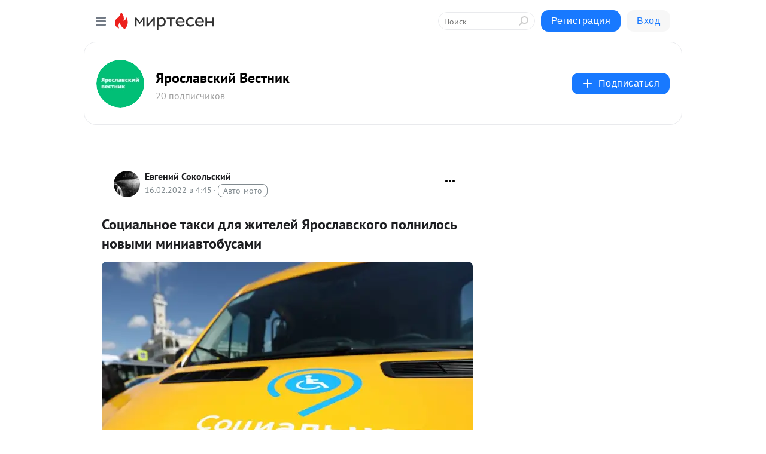

--- FILE ---
content_type: text/css
request_url: https://alpha.mirtesen.ru/assets/modern/bundle.blog.2957bd024124c219641e.css
body_size: 38269
content:
*,*::before,*::after{box-sizing:border-box}html{font-family:sans-serif;line-height:1.15;-webkit-text-size-adjust:100%;-ms-text-size-adjust:100%;-ms-overflow-style:scrollbar;-webkit-tap-highlight-color:rgba(0,0,0,0)}@-ms-viewport{width:device-width}article,aside,figcaption,figure,footer,header,hgroup,main,nav,section{display:block}body{margin:0;font-family:-apple-system,BlinkMacSystemFont,"Segoe UI","Roboto","Oxygen","Ubuntu","Cantarell","Fira Sans","Droid Sans","Helvetica Neue",sans-serif;font-size:1rem;font-weight:400;line-height:1.5;color:#1d1e21;text-align:left;background-color:#fff}[tabindex="-1"]:focus{outline:0 !important}hr{box-sizing:content-box;height:0;overflow:visible}h1,h2,h3,h4,h5,h6{margin-top:0;margin-bottom:.5rem}p{margin-top:0;margin-bottom:1rem}abbr[title],abbr[data-original-title]{text-decoration:underline;text-decoration:underline dotted;cursor:help;border-bottom:0}address{margin-bottom:1rem;font-style:normal;line-height:inherit}ol,ul,dl{margin-top:0;margin-bottom:1rem}ol ol,ul ul,ol ul,ul ol{margin-bottom:0}dt{font-weight:500}dd{margin-bottom:.5rem;margin-left:0}blockquote{margin:0 0 1rem}dfn{font-style:italic}b,strong{font-weight:bolder}small{font-size:80%}sub,sup{position:relative;font-size:75%;line-height:0;vertical-align:baseline}sub{bottom:-0.25em}sup{top:-0.5em}a{color:#1879ff;text-decoration:none;background-color:rgba(0,0,0,0);-webkit-text-decoration-skip:objects}a:not([href]):not([tabindex]){color:inherit;text-decoration:none}a:not([href]):not([tabindex]):focus{outline:0}pre,code,kbd,samp{font-family:SFMono-Regular,Menlo,Monaco,Consolas,"Liberation Mono","Courier New",monospace;font-size:1em}pre{margin-top:0;margin-bottom:1rem;overflow:auto;-ms-overflow-style:scrollbar}figure{margin:0 0 1rem}img{vertical-align:middle;border-style:none}svg:not(:root){overflow:hidden}table{border-collapse:collapse}caption{padding-top:.75rem;padding-bottom:.75rem;color:#565b64;text-align:left;caption-side:bottom}th{text-align:inherit}label{display:inline-block;margin-bottom:.5rem}button{border-radius:0}button:focus{outline:1px dotted;outline:5px auto -webkit-focus-ring-color}input,button,select,optgroup,textarea{margin:0;font-family:inherit;font-size:inherit;line-height:inherit}button,input{overflow:visible}button,select{text-transform:none}button,html [type=button],[type=reset],[type=submit]{-webkit-appearance:button}button::-moz-focus-inner,[type=button]::-moz-focus-inner,[type=reset]::-moz-focus-inner,[type=submit]::-moz-focus-inner{padding:0;border-style:none}input[type=radio],input[type=checkbox]{box-sizing:border-box;padding:0}input[type=date],input[type=time],input[type=datetime-local],input[type=month]{-webkit-appearance:listbox}textarea{overflow:auto;resize:vertical}fieldset{min-width:0;padding:0;margin:0;border:0}legend{display:block;width:100%;max-width:100%;padding:0;margin-bottom:.5rem;font-size:1.5rem;line-height:inherit;color:inherit;white-space:normal}progress{vertical-align:baseline}[type=number]::-webkit-inner-spin-button,[type=number]::-webkit-outer-spin-button{height:auto}[type=search]{outline-offset:-2px;-webkit-appearance:none}[type=search]::-webkit-search-cancel-button,[type=search]::-webkit-search-decoration{-webkit-appearance:none}::-webkit-file-upload-button{font:inherit;-webkit-appearance:button}output{display:inline-block}summary{display:list-item;cursor:pointer}template{display:none}[hidden]{display:none !important}@font-face{font-family:"PT Sans";font-style:normal;font-weight:400;src:url(https://fonts.gstatic.com/s/ptsans/v12/jizaRExUiTo99u79D0aExdGM.woff2) format("woff2");unicode-range:U+0400-045F,U+0490-0491,U+04B0-04B1,U+2116;font-display:swap}@font-face{font-family:"PT Sans";font-style:normal;font-weight:400;src:url(https://fonts.gstatic.com/s/ptsans/v12/jizaRExUiTo99u79D0KExQ.woff2) format("woff2");unicode-range:U+0000-00FF,U+0131,U+0152-0153,U+02BB-02BC,U+02C6,U+02DA,U+02DC,U+2000-206F,U+2074,U+20AC,U+2122,U+2191,U+2193,U+2212,U+2215,U+FEFF,U+FFFD;font-display:swap}@font-face{font-family:"PT Sans";font-style:normal;font-weight:700;src:url(https://fonts.gstatic.com/s/ptsans/v12/jizfRExUiTo99u79B_mh0OqtLQ0Z.woff2) format("woff2");unicode-range:U+0400-045F,U+0490-0491,U+04B0-04B1,U+2116;font-display:swap}@font-face{font-family:"PT Sans";font-style:normal;font-weight:700;src:url(https://fonts.gstatic.com/s/ptsans/v12/jizfRExUiTo99u79B_mh0O6tLQ.woff2) format("woff2");unicode-range:U+0000-00FF,U+0131,U+0152-0153,U+02BB-02BC,U+02C6,U+02DA,U+02DC,U+2000-206F,U+2074,U+20AC,U+2122,U+2191,U+2193,U+2212,U+2215,U+FEFF,U+FFFD;font-display:swap}.test-layout-page #layout,.test-layout-page #header,.test-layout-page #main-container,.test-layout-page #very-right-column,.test-layout-page #very-left-column,.test-layout-page #left-column,.test-layout-page #content-container,.test-layout-page #three-column-container,.test-layout-page #double-column-container,.test-layout-page #secondary-header,.test-layout-page #content-column,.test-layout-page #right-column{padding:0}.test-layout-page .dummy-block{border:1px solid #4f9fcf;text-align:center}.test-layout-page #content-container{background-color:#f6f079}.test-layout-page #content-column,.test-layout-page #v-content-column-one,.test-layout-page #v-content-column-list{background-color:#f6e0d8}.test-layout-page #secondary-header,.test-layout-page #header-column{background-color:#f2eef6}.test-layout-page #header{background:#e1eded}.test-layout-page #right-column,.test-layout-page #v-right-column{background-color:#dbf6e2}.test-layout-page #very-right-column{background:#eeb}.test-layout-page #very-left-column,.test-layout-page #v-very-left-column,.test-layout-page #left-column{background:#d4eeed}.test-layout-page #content-container{background-color:#f6f079}.test-layout-page #content-column{min-height:calc(var(--viewport-height) - 50px)}#layout,#header,#main-container,#very-right-column,#very-left-column,#content-container,#three-column-container,#double-column-container,#secondary-header,#content-column,#right-column{box-sizing:border-box;flex-wrap:nowrap}#very-right-column,#very-left-column,#right-column{overflow:hidden}@media(min-width: 1016px){#layout{min-height:100vh}}#layout.bg-gray #main-container,#layout.bg-gray #three-column-container,#layout.bg-gray #double-column-container,#layout.bg-gray #very-left-column,#layout.bg-gray #content-container,#layout.bg-gray #index-content-container,.channel-feed-page #main-container,.channel-feed-page #three-column-container,.channel-feed-page #double-column-container,.channel-feed-page #very-left-column,.channel-feed-page #content-container,.channel-feed-page #index-content-container{background-color:#f2f2f2}#layout.bg-gray .plain-post-editor,.channel-feed-page .plain-post-editor{margin-bottom:16px;box-shadow:0 0 4px rgba(0,0,0,.1)}#layout.bg-gray .blog-post-list__notification,.channel-feed-page .blog-post-list__notification{margin-bottom:20px;background-color:#fff}#layout.bg-gray .mt-search-input,.channel-feed-page .mt-search-input{margin-bottom:20px}#layout.bg-gray .mt-search-input__input,.channel-feed-page .mt-search-input__input{background-color:#fff}.channel-feed-page #content-container{padding-top:20px}#header{z-index:1010;top:0;left:0;right:0;width:100%;min-height:46px;flex:1 1 100%;position:relative}@media(min-width: 604px){#header{min-height:70px}}#header .header-wrapper{position:static;top:-100%;width:100%;background-color:#fff;border-bottom:1px solid #e9eaed}#header .header-wrapper.scrolled-top,#header .header-wrapper.scrolled-down{position:fixed;left:0}#header .header-wrapper.scrolled-top{top:0;transition:top .3s ease-out}#header .header-wrapper.scrolled-down{top:-100%;transition:top .3s ease-in}@media(min-width: 650px){#header .header-wrapper{position:fixed;top:0}}#very-right-column,#very-left-column,#right-column{display:none}#right-column{order:1}#layout,#main-container,#three-column-container{display:block;min-width:320px}#double-column-container,.double-column-container{display:flex;justify-content:center}#content-container{max-width:720px;margin:0 auto}.one-column-layout #content-container{max-width:100%}#content-column{flex:1 1 100%;max-width:100%}@media(min-width: 650px){#content-column{flex:1 1 100%}}@media(min-width: 1016px){#layout{display:flex;justify-content:center}#main-container{flex:1 1 100%}#three-column-container{display:flex;justify-content:center;min-height:calc(100% - 71px);max-width:1230px;margin:0 auto}#content-container{max-width:1000px;flex:1 1 auto;margin:0}#content-column{flex:0 0 650px;max-width:650px}#right-column{display:block;flex:1 1 350px;min-width:350px}}@media(min-width: 1220px){#content-container{max-width:none}#main-container{flex:0 0 1000px}#very-right-column{display:block;flex:1 1 auto}}@media(min-width: 1320px){#content-container{flex:0 0 1000px}#main-container{flex:1 1 auto}#very-right-column{flex:0 0 200px}}@media(min-width: 1424px){#very-left-column{display:block;flex:0 0 200px}#very-right-column{flex:1 1 auto}}@media(min-width: 1516px){#very-left-column{flex:1 1 240px}#main-container{flex:1 1 auto}#very-right-column{flex:0 0 300px}}@media(min-width: 1556px){#very-left-column{flex:0 0 240px}#main-container{flex:1 1 auto}#very-right-column{flex:0 0 300px}}#layout{background-attachment:fixed;position:relative;background-position:top left;background-repeat:repeat}#content-column{padding:30px 8px}@media(min-width: 650px){#content-column{padding:30px 20px}}.one-column-layout #content-column{padding:30px 8px}@media(min-width: 650px){.one-column-layout #content-column{padding:30px 20px}}@media(min-width: 1016px){#content-column{padding:30px 0 20px 30px}#right-column{padding:30px 30px 30px 20px}}#very-right-column{padding:0 15px;border-left:1px solid #e9eaed}.one-column-layout #layout{max-width:100vw;overflow-x:hidden}.one-column-layout #main-container{max-width:100%;overflow-x:hidden}.one-column-layout #three-column-container{max-width:100%;width:100%;box-sizing:border-box}.one-column-layout #content-container{max-width:100%;width:100%;box-sizing:border-box}.one-column-layout #double-column-container{max-width:100%;width:100%;box-sizing:border-box}.one-column-layout #content-column{flex:1 1 100%;max-width:100%;width:100%;box-sizing:border-box;padding:30px}@media(max-width: 1015.98px){.one-column-layout #content-container{padding:0}.one-column-layout #content-column{padding:15px 10px;max-width:100%}}.one-column-layout .tox-tinymce,.one-column-layout .tox-tinymce-aux,.one-column-layout [role=application].tox{max-width:100%;width:100%;box-sizing:border-box}.one-column-layout .tox-edit-area__iframe{max-width:100%;width:100%}.one-column-layout .blog-post-editor{max-width:100%;width:100%;box-sizing:border-box}.one-column-layout img,.one-column-layout video,.one-column-layout iframe,.one-column-layout table{max-width:100%;height:auto}.one-column-layout table{table-layout:fixed;width:100%}@media(min-width: 1016px){.mt-two-column-layout #content-column,.profile-two-column-layout #content-column,.post-list-layout #content-column{flex:0 0 640px;max-width:640px;padding-top:0}.mt-two-column-layout #right-column,.profile-two-column-layout #right-column,.post-list-layout #right-column{padding:0 30px 30px 30px;border-left:none;flex:1 1 auto}}.profile-one-column-layout #content-column{max-width:640px;margin:0 auto;padding-top:16px}.post-list-layout .comment__cant-add{margin:0 -10px -20px !important}@media(min-width: 1016px){.post-list-layout #right-column{padding:30px}}#main-container{background-color:#fff}#main-container .content-block{background:#fff;padding:20px;border-radius:7px;border:1px solid #e9eaed}#header,#very-right-column{background:#fff}#right-column{position:relative}#right-column .adfox{z-index:1;margin-bottom:10px}@media(max-width: 649.98px){.blog-post-layout #scroll-top{display:none}}.blog-post-layout .secondary-header-stuck_mini{display:none}.messenger-page #layout{position:static}@media(min-width: 1016px){.messenger-page #main-container{flex:0 0 100% !important}}@media(min-width: 1220px){.messenger-page #main-container{flex:0 0 100% !important}}@media(min-width: 1320px){.messenger-page #main-container{flex:0 0 100% !important}}@media(min-width: 1424px){.messenger-page #main-container{flex:0 0 100% !important}}@media(min-width: 1516px){.messenger-page #main-container{flex:0 0 100% !important}}#v-layout,#v-very-left-column,#v-three-column-container,#v-double-column-container,#v-content-column-one,#v-content-column-list,#v-right-column{box-sizing:border-box;flex-wrap:nowrap}#v-layout .header{max-width:none}#v-three-column-container{display:flex;align-items:stretch;justify-content:center;align-content:flex-start;min-width:320px;margin:0 auto;min-height:calc(var(--viewport-height) - 46px)}@media(min-width: 604px){#v-three-column-container{min-height:calc(var(--viewport-height) - 70px)}}#v-very-left-column{display:none;background-color:#f9fafb}@media(min-width: 1074px){#v-very-left-column{display:block;flex:0 0 240px}#v-very-left-column.slided-only{display:none}}#v-double-column-container{width:100%}@media(min-width: 834px){#v-double-column-container{display:flex;justify-content:center;flex:1 1 auto;width:auto}}#v-content-column-one,#v-content-column-list{display:block;flex:1 1 auto}@media(min-width: 1952px){#v-content-column-one{flex:0 0 1500px}}@media(min-width: 2352px){#v-content-column-list{flex:0 0 2064px}}@media(min-width: 834px){#v-right-column{display:block;flex:0 0 252px}}@media(min-width: 1074px){#v-right-column{display:block;flex:0 0 372px;max-width:372px}}html{scroll-behavior:smooth;scrollbar-gutter:stable}body{font-family:"PT Sans",sans-serif}button:active,button:focus{outline:none}button::-moz-focus-inner{border:0}.hidden{display:none}.align-right{float:right}.form-text.text-muted{font-size:12px;color:#a1a1a1 !important;margin:2px 0 0 0}.form-group{margin-bottom:20px}.form-group>label{display:block;font-weight:bold;font-size:14px;margin-bottom:6px}.form-group>label{display:block;font-weight:bold;font-size:14px;margin-bottom:6px}.form-group>button{margin-right:10px}.form-group>button:last-child{margin-right:0}.form-group_inline,.form-group_inline-between{flex-wrap:wrap;display:flex;align-items:center}.form-group_inline>label,.form-group_inline-between>label{display:inline-block;margin:0 10px 0 0}.form-group_inline>input,.form-group_inline>button,.form-group_inline-between>input,.form-group_inline-between>button{display:inline-block;margin:0 10px 0 0}.form-group_inline>input:last-child,.form-group_inline>button:last-child,.form-group_inline-between>input:last-child,.form-group_inline-between>button:last-child{margin-right:0}.form-group_inline>input,.form-group_inline-between>input{flex:1}.form-group_inline{justify-content:left}.form-group_inline-between{justify-content:space-between}.form-group.yellow-form{background:#fce4d2}.form-group__mini-title{padding-right:8px}.form-required{color:#dd4b4b;position:absolute;left:-8px}.form-check{padding-left:0}.form-check>label{font-weight:normal;margin-bottom:0;font-size:14px}.form-check-input{margin:0 6px 0 0;position:inherit}.form-check.yellow-form{background:#fce4d2}.list-group-item:last-child{margin-bottom:0;border-bottom-right-radius:4px;border-bottom-left-radius:4px}.list-group-item:first-child{border-top-left-radius:4px;border-top-right-radius:4px}.list-group{display:flex;flex-direction:column;padding-left:0;margin-bottom:0}.list-group-item{position:relative;display:block;padding:4px 7px;margin-bottom:-1px;background-color:#fff;border:1px solid #e9eaed}.list-group-item>label{display:block;font-weight:bold;font-size:14px;margin-bottom:6px}.list-group-item>label,.list-group-item input,.list-group-item button{display:inline-block;margin:0 10px 0 0}.list-group-item>label:last-child,.list-group-item input:last-child,.list-group-item button:last-child{margin-right:0}.progress-with-rlabel{margin-bottom:3px;background:none;border-radius:3px}.progress-with-rlabel .progress-bar{border-radius:3px;margin-right:4px}.adfox-outer{display:flex;justify-content:space-around;align-items:center;box-sizing:border-box;overflow:hidden}.adfox-top{margin:0 0 10px 0;max-width:640px;display:flex;justify-content:center;width:100%;overflow:hidden;position:relative}@media(min-width: 650px){.adfox-top{margin:0 0 10px 0}}.affix-wrapper{height:calc(100vh - 80px);overflow:hidden;position:relative}.sticky-content{display:flex;flex-direction:column;align-items:center}.add-blog-post-button{display:flex;justify-content:center;margin-bottom:25px}.add-blog-post-button__btn{min-width:220px}.flash-enter.flash-enter-active{-webkit-animation:flash linear 500ms 6;animation:flash linear 500ms 6}.footer-ad-block{position:fixed;bottom:-200px;left:0;width:100%;z-index:1001;text-align:center;background-color:#fff}.footer-ad-block.show{bottom:0;transition-property:top,bottom;transition-duration:.5s}.footer-ad-block__close{right:2px;top:-16px;width:32px;height:32px;position:absolute;border-radius:50%;font-size:20px;background-color:#d2d6db;z-index:1005;cursor:pointer}.footer-ad-block__close::before,.footer-ad-block__close::after{content:"";width:2px;height:24px;top:50%;left:50%;background:#000;position:absolute}.footer-ad-block__close::before{transform:translate(-50%, -50%) rotate(45deg)}.footer-ad-block__close::after{transform:translate(-50%, -50%) rotate(-45deg)}@media(min-width: 600px){.footer-ad-block__close{display:none}}.partner-block-wrapper{overflow:hidden}.test-ad-block{margin:0 auto;background-color:#f4f8ff !important;word-wrap:break-word;overflow:hidden;padding:10px;border:1px solid #1879ff;border-radius:3px;color:#1879ff;font-size:.9rem}.adfox{overflow:hidden;margin:0 auto;width:100%}.adfox__container_black{background:#000;color:#fff;align-items:center;display:flex;flex-direction:column;justify-content:center}.mt-tizer-ad-block{margin:0 auto;padding-bottom:20px;overflow:hidden}.mt-tizer-ad-block>.partner-block-wrapper{padding:15px 0 0 20px}.mt-tizer-ad-block>div{padding:15px 0 0}.mt-tizer-ad-block>div>div{margin:auto}@-webkit-keyframes flash{0%{opacity:1}50%{opacity:.1}100%{opacity:1}}@keyframes flash{0%{opacity:1}50%{opacity:.1}100%{opacity:1}}.preloader__full-screen{position:absolute;border-radius:7px;width:100%;height:100%;background-color:rgba(255,255,255,.7);z-index:1000;left:0;top:0;display:flex;align-items:center;justify-content:center}.preloader__full-screen img{width:48px;height:48px}.sticky2{position:sticky;position:-webkit-sticky;top:0;transition:top .3s ease 0s}.hide-min-width-700{display:none}#vplayer_iframe_wrap{margin:20px 0}#lightboxBackdrop figure{display:flex;justify-content:center;align-items:center}#lightboxBackdrop #ad-banner{margin-left:15px;display:none}@media(min-width: 1016px){#lightboxBackdrop #ad-banner{display:block}}#scroll-top{color:#fff;font-size:12px;text-align:center;padding-top:53px;-moz-box-sizing:border-box;-webkit-box-sizing:border-box;box-sizing:border-box;width:60px;position:relative;right:30px}#scroll-top div{position:relative;z-index:10;padding-bottom:20px}#scroll-top:before{background:url(https://alpha.mirtesen.ru/images/bg-scroll-top.png) no-repeat 0 0;content:" ";position:absolute;width:18px;height:23px;top:20px;left:21px;z-index:100}#scroll-top:after{background-color:#000;opacity:.1;content:" ";position:absolute;width:100%;height:100%;top:0;left:0;-webkit-border-radius:2px;-moz-border-radius:2px;border-radius:2px}#scroll-top:hover:after{opacity:.2}.mce-widget.mce-in{display:none}.modal-custom-lg{max-width:740px !important}.warning-modal__body{padding:15px 20px !important}.static-page__title{margin-bottom:20px}.rss-list-item{position:relative;display:flex;justify-content:space-between;align-items:center}.rss-list-item__title{line-height:28px}.rss-list-item .rss-list-item-edit{display:none}.rss-list-item .rss-list-item-status{display:block}.rss-list-item .rss-list-item-status{font-style:normal}.rss-list-item .rss-list-item-status.error{color:#dd4b4b}.rss-list-item .rss-list-item-status.active{color:#06b436}.rss-list-item:hover{background:#f2f2f2}.rss-list-item:hover .rss-list-item-edit{display:block;color:#1d1e21;background:#fff;border:#e9eaed}.rss-list-item:hover .rss-list-item-status{display:none}.standard-table{margin:30px 0 0 0;font-size:80%}.standard-table__total{font-weight:bold;font-size:110%}.smi2-social{position:absolute;left:-1000px;top:0}.mt-digitaltarget{position:absolute;left:-500px;height:1px}.__comments__anchor__{position:relative;top:-99px;width:1px;height:1px;opacity:0}.infinite-scroll-empty{text-align:center;padding:20px}.infinite-show-more{text-align:center;padding:20px}.inft{visibility:visible;opacity:1;transition:visibility 0s,opacity .5s linear;padding-bottom:20px}.inft_hdn{visibility:hidden;opacity:0;transition:visibility 0s,opacity 5s linear}.infinite-scroll__item{display:flex;visibility:visible;opacity:1;transition:visibility 0s,opacity .5s linear}.infinite-scroll__item>*{flex:1 0 100%}.infinite-scroll__item_hidden{visibility:hidden;opacity:0;transition:visibility 0s,opacity 5s linear}.unsubscribe{margin-left:-30px;font-size:16px;text-align:center}.unsubscribe__btn{display:block;background-color:#1361cc;color:#fff;margin:0 auto;padding:0 19px;transition:.18s;transition-delay:.1s;font-size:16px;line-height:39px;border-radius:100px;border:none;cursor:pointer}.unsubscribe__btn:hover{background-color:#1879ff}.unsubscribe__message{text-align:center}.article_mm{width:240px !important}@media(max-width: 649.98px){.blog-post-page .blog-post__topic-category-wrapper{display:none}}.react-datepicker__time-list{padding:0 !important}.react-datepicker__input-container>input{display:block;width:100%;padding:.375rem .75rem;font-size:1rem;line-height:1.5;color:#525252;background-color:#fff;background-clip:padding-box;border:1px solid #e9eaed;border-radius:.25rem;transition:border-color .15s ease-in-out,box-shadow .15s ease-in-out}.react-datepicker__input-container>input:focus{color:#525252;background-color:#fff;outline:none;box-shadow:none}.blog-post-list-page .blog-post-list__ad-block,.blog-post-list_person .blog-post-list__ad-block{margin:0 0 20px;border-bottom:none}.userlogo{position:relative;display:flex;align-items:center;justify-content:center;text-decoration:none;height:100%;width:100%;border-radius:50%;background-size:cover;color:#fff !important;font-size:16px;font-weight:bold;background-repeat:no-repeat}.userlogo_xs{height:24px;width:24px;min-width:24px;margin-right:8px;font-size:12px}.userlogo_s{height:30px;width:30px;min-width:30px;margin-right:2px;font-size:11px}.userlogo_xm{height:36px;width:36px;min-width:36px;margin-right:6px;font-size:16px}.userlogo_xxm{height:40px;width:40px;min-width:40px;margin-right:6px;font-size:16px}.userlogo_m{height:48px;width:48px;min-width:48px;margin-right:8px;font-size:16px}.userlogo_l{height:55px;width:55px;min-width:55px;font-size:20px;margin-right:14px}.userlogo_l2{height:60px;width:60px;min-width:60px;font-size:20px;margin-right:14px}.userlogo_xl{height:80px;width:80px;min-width:80px;font-size:30px}.userlogo_margin_right_s{margin-right:2px}.userlogo_margin_right_m{margin-right:8px}.userlogo_margin_right_l{margin-right:14px}.userlogo_font-size_s{font-size:11px}.userlogo_font-size_m{font-size:16px}.userlogo_font-size_m2{font-size:20px}.userlogo_font-size_l{font-size:30px}.userlogo:hover{text-decoration:none;color:#fff !important}.core-alert{color:#000}.core-alert *{font-family:PT Sans,serif !important}.core-alert a,.core-alert a:hover,.core-alert a:focus,.core-alert a:active,.core-alert a:visited{color:#1879ff}.core-alert .core-alert__content{display:flex}.core-alert .core-alert__actions{margin:0 0 0 40px}.core-alert .core-alert__avatar{width:30px;height:30px;border-radius:50%;display:block;float:left;margin-right:10px}.core-alert .core-alert__text{display:block;font-weight:400;float:left;max-width:230px;margin-bottom:9px;margin-top:5px}.core-alert .core-alert__text a{font-weight:700;display:block;color:#1879ff;float:left;margin-right:5px;text-decoration:none}.core-alert .core-alert__image{max-width:60px;float:right;width:100%;height:55px;background-repeat:no-repeat;display:block;margin:0 0 0 auto;background-size:contain;background-position:50% 50%;margin-bottom:12px}.core-alert .core-alert__body{padding:17px 22px 24px 22px;font-size:14px;line-height:19px;display:flex}.core-alert .btn.btn-core-alert-primary,.core-alert .btn.btn-core-alert-secondary{color:#a5adb8;box-shadow:none;border:none;text-decoration:none;text-transform:none;text-shadow:none;background:#f2f2f2;-webkit-transition:all .2s;-o-transition:all .2s;-moz-transition:all .2s;transition:all .2s;display:inline-block;-webkit-border-radius:100px;-moz-border-radius:100px;border-radius:100px;background-color:rgba(0,0,0,0);height:26px;text-align:center;padding:0 15px;min-width:30px;position:relative;cursor:pointer}.core-alert .btn.btn-core-alert-primary span,.core-alert .btn.btn-core-alert-secondary span{vertical-align:top;line-height:26px;font-size:14px;display:inline-block;height:100%}.core-alert .btn.btn-core-alert-primary:hover,.core-alert .btn.btn-core-alert-primary:active,.core-alert .btn.btn-core-alert-secondary:hover,.core-alert .btn.btn-core-alert-secondary:active{text-decoration:none}.core-alert .btn.btn-core-alert-primary{margin:0 5px 0 0;color:#fff;background:#1361cc}.core-alert .btn.btn-core-alert-primary:hover,.core-alert .btn.btn-core-alert-primary:active{color:#fff;background:#1361cc}.mt-horizontal-menu{padding:0;margin:0}.mt-horizontal-menu_multiline-left,.mt-horizontal-menu_multiline-between{flex-wrap:wrap;align-items:flex-start}.mt-horizontal-menu_multiline-left{justify-content:flex-start !important}.mt-horizontal-menu_multiline-between{justify-content:space-between !important}.mt-horizontal-menu_list{display:flex;gap:8px;justify-content:flex-start}.mt-horizontal-menu_list.mt-horizontal-menu_lg{gap:12px}.mt-horizontal-menu_list.mt-horizontal-menu_sm{gap:8px}.mt-horizontal-menu_list>li{padding:0;margin:0;list-style:none}.mt-horizontal-menu_list>li>*{cursor:pointer}.mt-horizontal-menu_list>li.active>*{background-color:rgba(0,0,0,.1)}.mt-horizontal-menu .swiper-container{width:100%;border-radius:8px}.mt-horizontal-menu .swiper-container .swiper-slide{width:auto !important;margin-right:8px}.mt-horizontal-menu .swiper-container .swiper-slide>*{cursor:pointer}.mt-horizontal-menu .swiper-container .swiper-slide.active>*{background-color:rgba(0,0,0,.1)}.mt-horizontal-menu .swiper-container .swiper-button{position:absolute;top:22px;height:44px;width:72px;background-image:none;background-color:rgba(0,0,0,0);fill:#1d1e21;box-shadow:none;flex-wrap:nowrap;align-items:center;display:none}@media(min-width: 756px){.mt-horizontal-menu .swiper-container .swiper-button{display:flex}}.mt-horizontal-menu .swiper-container .swiper-button:hover,.mt-horizontal-menu .swiper-container .swiper-button:focus,.mt-horizontal-menu .swiper-container .swiper-button:active{box-shadow:none}.mt-horizontal-menu .swiper-container .swiper-button-next,.mt-horizontal-menu .swiper-container .swiper-button-prev{border-radius:8px;overflow:hidden}.mt-horizontal-menu .swiper-container .swiper-button-next .btn,.mt-horizontal-menu .swiper-container .swiper-button-prev .btn{width:44px;height:44px;position:absolute;border-radius:8px;background-size:16px;background-color:rgba(0,0,0,.03)}.mt-horizontal-menu .swiper-container .swiper-button-next .btn:hover,.mt-horizontal-menu .swiper-container .swiper-button-next .btn:focus,.mt-horizontal-menu .swiper-container .swiper-button-next .btn:active,.mt-horizontal-menu .swiper-container .swiper-button-prev .btn:hover,.mt-horizontal-menu .swiper-container .swiper-button-prev .btn:focus,.mt-horizontal-menu .swiper-container .swiper-button-prev .btn:active{background-color:rgba(0,0,0,.1)}.mt-horizontal-menu .swiper-container .swiper-button-prev{left:0;background:linear-gradient(-90deg, rgba(249, 250, 251, 0.01) 0%, rgb(249, 250, 251) 50%)}.mt-horizontal-menu .swiper-container .swiper-button-prev:hover,.mt-horizontal-menu .swiper-container .swiper-button-prev:focus,.mt-horizontal-menu .swiper-container .swiper-button-prev:active{background:linear-gradient(-90deg, rgba(249, 250, 251, 0.01) 0%, rgb(249, 250, 251) 50%)}.mt-horizontal-menu .swiper-container .swiper-button-prev .btn{left:0}.mt-horizontal-menu .swiper-container .swiper-button-next{right:0;background:linear-gradient(90deg, rgba(249, 250, 251, 0.01) 0%, rgb(249, 250, 251) 50%)}.mt-horizontal-menu .swiper-container .swiper-button-next:hover,.mt-horizontal-menu .swiper-container .swiper-button-next:focus,.mt-horizontal-menu .swiper-container .swiper-button-next:active{background:linear-gradient(90deg, rgba(249, 250, 251, 0.01) 0%, rgb(249, 250, 251) 50%)}.mt-horizontal-menu .swiper-container .swiper-button-next .btn{right:0}.mt-horizontal-menu .swiper-container .swiper-button-disabled{display:none}.mt-horizontal-menu_lg .swiper-container .swiper-slide{margin-right:8px}.mt-horizontal-menu_lg .swiper-container .swiper-button{height:48px}.mt-horizontal-menu_lg .swiper-container .swiper-button-next .btn,.mt-horizontal-menu_lg .swiper-container .swiper-button-prev .btn{width:48px;height:48px}.mt-horizontal-menu_sm .swiper-container .swiper-slide{margin-right:4px}.mt-horizontal-menu_sm .swiper-container .swiper-button{height:32px}.mt-horizontal-menu_sm .swiper-container .swiper-button-next .btn,.mt-horizontal-menu_sm .swiper-container .swiper-button-prev .btn{width:32px;height:32px}*,*::before,*::after{box-sizing:border-box;outline:none}*:focus,*::before:focus,*::after:focus{outline:none}button{background-color:rgba(0,0,0,0);border:none;cursor:pointer;padding:4px 6px}button:focus{outline:none !important}.person-feed-switcher__btn{margin-right:4px;padding:4px 12px;font-weight:bold;font-size:12px;line-height:20px;text-transform:uppercase;background-color:#fff;color:#1d1e21;border:none;outline:none;border-radius:100px;cursor:pointer;transition:all .05s}.person-feed-switcher__btn:last-of-type{margin-right:0}.person-feed-switcher__btn:hover{background-color:#f2f2f2;color:#1361cc}.person-feed-switcher__btn_active,.person-feed-switcher__btn_active:hover{background-color:#1d1e21;color:#fff;cursor:auto}.verified-author{width:17px;height:17px;display:inline-block;background-size:18px;background-repeat:no-repeat;background-position:center center;position:relative}.verified-author__tooltip{pointer-events:none;display:block;opacity:0;transition:opacity 180ms;position:absolute;background:rgba(0,0,0,.9);border-radius:6px;padding:6px 9px;font-size:14px;font-weight:normal;font-style:normal;line-height:18px;color:#fff;top:31px;right:-6px;width:182px;white-space:normal;z-index:1000}.verified-author__tooltip:after{content:"";display:block;position:absolute;width:10px;height:10px;background:rgba(0,0,0,.9);top:-4px;right:9px;transform:rotate(45deg)}.verified-author:hover .verified-author__tooltip{opacity:1}.comment-likes{font-size:12px;font-weight:bold;border-radius:100px;color:#1d1e21;font-style:normal;height:22px;line-height:22px;padding:0 6px 0 24px;min-width:36px;text-align:center;background-color:#f2f2f2;background-size:14px 14px;background-repeat:no-repeat;background-position:6px center}.table{display:table;width:100%}.table .th{color:#a1a1a1}.table .tr,.table .th{display:table-row;width:100%}.table .tr>div,.table .th>div{display:table-cell;border-bottom:1px solid #e9eaed;padding:12px;vertical-align:middle}iframe{border:none;max-width:100%}.clearfix::after{display:block;content:"";clear:both}.ellipsis{overflow:hidden;white-space:nowrap;text-overflow:ellipsis}.card{border-radius:12px;box-shadow:0 0 4px rgba(0,0,0,.1);padding:20px}.btn{display:inline-flex;align-items:center;justify-content:center;text-align:center;white-space:nowrap;vertical-align:middle;user-select:none;border-radius:12px;border:1px solid;font-style:normal;font-weight:500;font-size:16px;line-height:20px;height:36px;line-height:32px;padding:0 16px 0 16px;cursor:pointer;transition:color .15s ease-in-out,background-color .15s ease-in-out,border-color .15s ease-in-out,box-shadow .15s ease-in-out,fill .15s ease-in-out;font-family:-apple-system,BlinkMacSystemFont,"Segoe UI","Roboto","Oxygen","Ubuntu","Cantarell","Fira Sans","Droid Sans","Helvetica Neue",sans-serif;font-weight:500;letter-spacing:.5px;text-decoration:none;box-sizing:border-box}.btn:hover,.btn:active,.btn:disabled,.btn:focus,.btn.active,.btn.disabled,.btn.focus{text-decoration:none;outline:0;box-shadow:none}.btn:not(:disabled):not(.disabled){cursor:pointer}.btn:disabled,.btn.disabled{cursor:default;opacity:.5}.btn>.svg-icon,.btn>.svg{width:20px;height:20px;position:relative;margin:0 8px 0 0}.btn>i{display:inline-block;margin:0 4px 0 0;text-align:center;font-style:normal}.btn.compact{width:36px;padding:0}.btn.compact>.svg-icon,.btn.compact>.svg{margin:0}.btn.rounded{border-radius:40px}.btn.rounded.compact{border-radius:50%;padding:8px}.btn.btn-primary{color:#fff;fill:#fff;background-color:#1879ff;border-color:#1879ff}.btn.btn-primary:not([disabled]):not(.disabled):active,.btn.btn-primary:not([disabled]):not(.disabled).active,.btn.btn-primary:active,.btn.btn-primary.active,.btn.btn-primary:focus,.btn.btn-primary:hover{background-color:#4694ff !important;border-color:#4694ff !important}.btn.btn-primary:visited{color:#fff;fill:#fff;background-color:#1879ff;border-color:#1879ff}.btn.btn-empty{background-color:rgba(0,0,0,0);border:none;color:#1879ff;fill:#1879ff}.btn.btn-empty:hover,.btn.btn-empty:focus,.btn.btn-empty:active{color:#1879ff;fill:#1879ff}.btn.outline-primary{border:1px solid #1879ff}.btn.btn-outline-secondary{color:#1d1e21;border:1px solid #e9eaed;background-color:#fff}.btn.btn-outline-secondary:not([disabled]):not(.disabled):active,.btn.btn-outline-secondary:not([disabled]):not(.disabled).active,.btn.btn-outline-secondary:active,.btn.btn-outline-secondary.active,.btn.btn-outline-secondary:focus,.btn.btn-outline-secondary:hover,.btn.btn-outline-secondary:visited{color:#1d1e21;border:1px solid #e9eaed;background-color:#fff}.btn.btn-secondary{color:#1879ff;fill:#1879ff;background-color:rgba(0,0,0,.03);border-color:rgba(0,0,0,0)}.btn.btn-secondary:hover{background-color:rgba(0,0,0,.05)}.btn.btn-secondary:not([disabled]):not(.disabled):active,.btn.btn-secondary:not([disabled]):not(.disabled).active,.btn.btn-secondary:active,.btn.btn-secondary.active,.btn.btn-secondary:focus,.btn.btn-secondary:visited{background-color:rgba(0,0,0,.1)}.btn.btn-unlink{color:#d41e1e;fill:#d41e1e;background-color:rgba(0,0,0,.03);border-color:rgba(0,0,0,0)}.btn.btn-unlink:hover{background-color:rgba(0,0,0,.05)}.btn.btn-unlink:not([disabled]):not(.disabled):active,.btn.btn-unlink:not([disabled]):not(.disabled).active,.btn.btn-unlink:active,.btn.btn-unlink.active,.btn.btn-unlink:focus,.btn.btn-unlink:visited{background-color:rgba(0,0,0,.1)}.btn.btn-dark{fill:#1d1e21;color:#1d1e21;background-color:rgba(0,0,0,0)}.btn.btn-dark:hover,.btn.btn-dark:focus,.btn.btn-dark:active{fill:#1d1e21;color:#1d1e21}.btn.btn-unlink{color:#d41e1e;fill:#d41e1e;background-color:rgba(0,0,0,.03);border-color:rgba(0,0,0,0)}.btn.btn-unlink:hover{background-color:rgba(0,0,0,.05)}.btn.btn-unlink:not([disabled]):not(.disabled):active,.btn.btn-unlink:not([disabled]):not(.disabled).active,.btn.btn-unlink:active,.btn.btn-unlink.active,.btn.btn-unlink:focus,.btn.btn-unlink:visited{background-color:rgba(0,0,0,.1)}.btn.btn-light{fill:#fff;color:#fff;background-color:rgba(0,0,0,0)}.btn.btn-light:hover,.btn.btn-light:focus,.btn.btn-light:active{fill:#fff;color:#fff}.btn.btn-red{color:#fff;background-color:#d41e1e;border-color:#d41e1e}.btn.btn-red:not([disabled]):not(.disabled):active,.btn.btn-red:not([disabled]):not(.disabled).active,.btn.btn-red:active,.btn.btn-red.active,.btn.btn-red:focus,.btn.btn-red:hover{background-color:#dd4b4b !important;border-color:#dd4b4b !important}.btn.btn-action{color:#a1a1a1;border:1px solid #e9eaed;background-color:#fff;font-size:14px;padding:4px;width:auto;min-width:30px;height:30px;display:flex;align-items:center;align-content:center;justify-content:center}.btn.btn-action.disabled{pointer-events:none;opacity:.9;cursor:default}.btn.btn-action .fa,.btn.btn-action .far{font-size:13px}.btn.btn-action.comments_btn,.btn.btn-action.share_btn{padding:0 10px;width:auto}.btn.btn-action.comments_btn .fa,.btn.btn-action.comments_btn .fas,.btn.btn-action.share_btn .fa,.btn.btn-action.share_btn .fas{margin-right:10px}.btn.arrow-btn{display:block;width:36px;height:36px;padding:0;border:none;background-color:rgba(0,0,0,0);border-radius:50%;background-repeat:no-repeat;background-position:center}.btn.arrow-btn:hover{background-color:#f4f8ff}.btn.play-btn{width:36px;height:36px;border-radius:50%;border:2px solid #fff}.btn.play-btn:hover{border:2px solid #fff !important}.btn.play-btn.disabled{opacity:1}.btn.play-btn.disabled:hover{background-color:#1879ff !important}.link{display:inline-flex;align-items:center;cursor:pointer;font-weight:500;font-size:15px;line-height:20px;padding:0;border:none}.link:hover{text-decoration:underline}.link-primary{color:#1879ff;fill:#1879ff}.link .svg-icon{display:inline-block;margin-right:6px}.text-left{text-align:left !important}.text-right{text-align:right !important}.text-center{text-align:center !important}.btn-group>.btn-group:not(:last-child)>.btn,.btn-group>.btn:not(:last-child):not(.dropdown-toggle){border-top-right-radius:0;border-bottom-right-radius:0}.btn-group>.btn-group:not(:first-child)>.btn,.btn-group>.btn:not(:first-child){border-top-left-radius:0;border-bottom-left-radius:0}.badge{display:inline-block;padding:.25em .4em;font-size:75%;font-weight:700;line-height:1;text-align:center;white-space:nowrap;vertical-align:baseline;border-radius:.25rem}.badge.badge-secondary{color:#fff;background-color:#727a85}.button{width:36px;height:36px;padding:0;background-color:#fff;background-repeat:no-repeat;background-position:center;border-radius:50%;outline:none;border:none;cursor:pointer}.settings-icon{display:inline-block;width:16px;height:16px}.settings-icon .svg-icon{fill:#818a8f}.settings-icon:hover .svg-icon{fill:#1879ff}.svg-icon{display:inline-block;width:16px;height:16px}.svg-icon.large{width:20px;height:20px}.message-popup{min-width:320px}.message-popup .modal-body{padding-right:36px;text-align:center}.message-popup .modal-footer{justify-content:flex-end}.nav{position:relative;display:-ms-flexbox;display:flex;-ms-flex-wrap:wrap;flex-wrap:wrap;-webkit-box-align:center;-ms-flex-align:center;align-items:center;-webkit-box-pack:justify;-ms-flex-pack:justify;justify-content:space-between;padding:.5rem 1rem}.dropdown-item{display:block;width:100%;padding:.25rem 1.5rem;clear:both;font-weight:400;color:#1d1e21;text-align:inherit;white-space:nowrap;background-color:rgba(0,0,0,0);border:0}.dropdown-item:hover{color:#16181b;text-decoration:none;background-color:#e9eaed}.fade-in{animation:fadein 1s forwards}@keyframes fadein{from{opacity:0}to{opacity:1}}.mt-dropdown-menu{position:relative}.mt-dropdown-menu__list{font-size:15px;line-height:20px;background-color:#fff;border-radius:12px;box-shadow:0 4px 20px rgba(0,0,0,.1)}.mt-dropdown-menu__list_mobile{width:100%;border-radius:12px 12px 0 0}.mt-dropdown-menu_hidden{opacity:0}.mt-dropdown-menu__btn{cursor:pointer;border:0;min-width:36px;min-height:36px;display:flex;justify-content:center;align-items:center;border-radius:12px;cursor:pointer;transition:all 180ms}.mt-dropdown-menu__btn.compact{padding:0;margin:0}.mt-dropdown-menu__btn .svg-icon{width:20px;height:20px}.mt-dropdown-menu__group{padding:12px 0;border-bottom:1px solid #e9eaed}.mt-dropdown-menu__group:last-of-type{border-bottom:none}.mt-dropdown-menu__item{display:flex;width:100%;padding:8px 12px;color:#1d1e21;border:none;background-color:rgba(0,0,0,0);text-align:left;cursor:pointer}.mt-dropdown-menu__item:hover{background-color:#1361cc;color:#fff}.mt-dropdown-menu__group-title{margin:0;font-size:15px;line-height:20px;padding:8px 12px;color:#1d1e21}@media(max-width: 649.98px){.mt-dropdown-menu__list{max-width:100vw}}.reactions-list{display:inline-flex;padding:8px;background-color:#fff;border-radius:40px;box-shadow:0px 0px 20px rgba(0,0,0,.1);border:1px solid #e9eaed}.reactions-list__btn{background-color:rgba(0,0,0,0);cursor:pointer;-moz-appearance:none;-webkit-appearance:none;padding:0;border:none;border-radius:50%;padding:6px}.reactions-list__btn:last-child{margin-right:0}.reactions-list__btn:hover .emoji-reaction__icon{transform:scale(1.2);position:relative}.progress{display:flex;align-items:center;height:1rem;border-radius:.25rem;background-color:#a5adb8;font-family:-apple-system,BlinkMacSystemFont,"Segoe UI","Roboto","Oxygen","Ubuntu","Cantarell","Fira Sans","Droid Sans","Helvetica Neue",sans-serif;overflow:hidden}.progress__bar{display:flex;flex-direction:column;justify-content:center;min-width:fit-content;height:100%;color:#fff;overflow:hidden;text-align:center;white-space:nowrap}.progress__bar_blue{background-color:#1361cc}.progress__bar_yellow{background-color:#f7ad79}.progress__bar_orange{background-color:#f2761f}.progress__bar_green{background-color:#00953c}.user-list-modal{max-width:420px;width:100%}.user-list-modal .popup-close{top:10px}@media(min-width: 650px){.user-list-modal .popup-close{top:6px}}@media(max-width: 649.98px){.user-list-modal{max-width:none}}.user-list-modal .user-list{max-height:436px;padding-bottom:12px;font-family:-apple-system,BlinkMacSystemFont,"Segoe UI","Roboto","Oxygen","Ubuntu","Cantarell","Fira Sans","Droid Sans","Helvetica Neue",sans-serif;overflow:hidden}.user-list-modal .user-list__header{display:flex;align-items:center;padding:12px 8px 12px 16px;border-bottom:1px solid #e9eaed}.user-list-modal .user-list__count{margin:0 auto 0 0;font-weight:bold;font-size:17px;line-height:24px}.user-list-modal .user-list__items{padding:8px 0 0;max-height:320px;overflow-y:auto}.user-list-modal .user-list__items::-webkit-scrollbar{width:4px;background-color:rgba(0,0,0,0)}.user-list-modal .user-list__items::-webkit-scrollbar-thumb{width:4px;background-color:rgba(0,0,0,.2);border-radius:3px}.user-list-modal .user-list__item{display:flex;align-items:center;padding:4px 16px;color:#1d1e21}.user-list-modal .user-list__item:hover{background-color:rgba(0,0,0,.05);color:#1d1e21;text-decoration:none}.user-list-modal .user-list__item-avatar{position:relative;width:44px;height:44px;border-radius:50%;margin-right:16px}.user-list-modal .user-list__item-reaction{position:absolute;width:22px;height:22px;bottom:0;right:0;transform:translateX(50%);border:2px solid #fff}.user-list-modal .user-list__item-name{font-weight:500;font-size:15px;line-height:20px;margin-right:auto}.user-list-modal .user-list-tabs{position:relative;height:52px;overflow:hidden;position:relative;border-bottom:1px solid #e9eaed;padding:8px 16px}.user-list-modal .user-list-tabs__tab{min-width:57px;flex-grow:0;width:auto;display:inline-flex;margin-right:4px;align-items:center;border:none;padding:8px 12px;background-color:rgba(0,0,0,0);border-radius:12px;font-weight:bold;font-size:14px;line-height:20px;color:#818a8f;cursor:pointer;justify-content:center;box-sizing:border-box}.user-list-modal .user-list-tabs__tab:last-child{margin-right:0}.user-list-modal .user-list-tabs__tab_active{background-color:#f4f8ff;color:#1d1e21}.user-list-modal .user-list-tabs__tab:hover{color:#1d1e21}.user-list-modal .user-list-tabs .emoji-reaction{margin-right:4px;flex-shrink:0}.user-list-modal .user-list-tabs .swiper-container{overflow:hidden}.user-list-modal .user-list-tabs .swiper-button{margin:0;width:70px;height:50px;display:block;position:absolute;top:50%;transform:translateY(-50%);z-index:2;padding:7px 18px 7px 16px}.user-list-modal .user-list-tabs .swiper-button-prev{left:-16px;background:linear-gradient(-90deg, rgba(0, 0, 0, 0) 0%, #fff 24.48%)}.user-list-modal .user-list-tabs .swiper-button-next{right:-16px;background:linear-gradient(90deg, rgba(0, 0, 0, 0) 0%, #fff 24.48%)}.user-list-modal .user-list-tabs .swiper-button-disabled{display:none}@media(max-width: 649.98px){.user-list-modal .user-list-tabs .swiper-button{display:none}}.feedback{margin-top:-30px;font-family:-apple-system,BlinkMacSystemFont,"Segoe UI","Roboto","Oxygen","Ubuntu","Cantarell","Fira Sans","Droid Sans","Helvetica Neue",sans-serif}.feedback .feedback__header{margin-bottom:20px;display:flex;align-items:center}.feedback .feedback__header h1{font-weight:500;font-size:20px;line-height:22px;margin:0}.feedback .feedback__header p{margin:10px auto 0;font-size:16px;line-height:20px;color:#a1a1a1}.feedback .feedback__header p a:hover{text-decoration:none}.feedback__back{width:36px;height:36px;padding:0;background-color:#fff;border-radius:50%;outline:none;border:none;cursor:pointer;color:#1d1e21;fill:#1d1e21;display:flex;justify-content:center;align-items:center}.feedback__back svg{width:20px;height:20px}.feedback__empty{padding:16px;text-align:center}.feedback__form{padding:24px 20px 0}.feedback__group{margin-bottom:20px}.feedback__label{display:block;font-size:16px;line-height:22px;font-weight:400;margin-bottom:10px}.feedback sup{color:#dd4b4b;font-size:12px}.feedback .site-settings__radiogroup-outer{display:block}.feedback .site-settings__radiogroup{display:block}.feedback .site-settings__radiogroup-title{order:1}.feedback .site-settings__radiogroup-el{display:flex;cursor:pointer}.feedback .feedback__radiogroup>.invalid-feedback{display:block}.feedback__note{font-size:12px;color:#a1a1a1;margin:0 0 10px;position:relative;font-size:15px;line-height:20px;color:#525252}.feedback__tabs{padding:0 20px;display:flex;border-top:1px solid #e9eaed;border-bottom:1px solid #e9eaed}.feedback__tab{font-size:16px;padding:16px 8px;margin-right:8px;color:#818a8f;position:relative}.feedback__tab:hover{text-decoration:none;color:#1361cc}.feedback__tab_active{color:#1361cc !important}.feedback__tab_active::after{content:"";position:absolute;display:block;width:100%;height:2px;background:#1361cc;bottom:0;left:0}.feedback__tickets>div{width:100%}.feedback__tickets .feedback-ticket{display:table-row;width:100%;color:#1d1e21;font-size:16px}.feedback__tickets .feedback-ticket:hover{text-decoration:none;background-color:#f2f2f2}.feedback__tickets .feedback-ticket__status,.feedback__tickets .feedback-ticket__title,.feedback__tickets .feedback-ticket__date{display:table-cell;padding:16px;border-bottom:1px solid #e9eaed;vertical-align:middle}.feedback__tickets .feedback-ticket:last-child .feedback-ticket__status,.feedback__tickets .feedback-ticket:last-child .feedback-ticket__title,.feedback__tickets .feedback-ticket:last-child .feedback-ticket__date{border-bottom:none}.feedback__tickets .feedback-ticket__title{width:50%}.feedback__tickets .feedback-ticket__status{width:80px}.feedback__tickets .feedback-ticket__status>i{display:block;width:16px;height:16px;background-image:url("https://static.mtml.ru/images/v4/icon-feedback-waiting.png");background-repeat:no-repeat;background-position:center}.feedback__tickets .feedback-ticket__date{text-align:right;width:50%}@media(max-width: 649.98px){.feedback__tickets .feedback-ticket__status{width:40px}}.feedback-item{width:100%}.feedback-item__row{padding:20px;border-bottom:1px solid #e9eaed}.feedback-item__header{display:flex;align-items:center}.feedback-item .userlogo{margin-right:8px}.feedback-item__author{margin-right:8px;font-weight:600;font-size:14px;color:#1d1e21}.feedback-item__author:hover{color:#1d1e21}.feedback-item__date{font-size:14px;color:#a1a1a1}.feedback-item__content{padding:10px 20px 0px 32px}.feedback-item__content h4{font-size:20px;font-weight:500;margin-bottom:12px}.feedback-item__content p{margin:0;line-height:20px}.feedback-item__footer{padding:16px 20px 20px}@media(max-width: 649.98px){.feedback-item__row{padding:20px 8px}}.feedback-modal{max-width:640px;width:100%}.feedback-modal .feedback{display:flex;margin-top:0;flex-direction:column;align-items:center;max-width:640px;width:100%;overflow:hidden;border-radius:12px}.feedback-modal .feedback__header h3{font-size:16px;line-height:20px}.feedback-modal .feedback__back{position:absolute;top:8px;left:8px}.feedback-modal .feedback__form{padding:20px;width:100%}.feedback-modal .feedback__tabs{padding:0 20px;width:100%}.feedback-modal .feedback__header{padding:20px 20px 0}.feedback-modal .feedback__tickets{width:100%;overflow-y:auto}.feedback-modal .feedback__tickets::-webkit-scrollbar{width:8px;height:auto;background-color:rgba(0,0,0,0)}.feedback-modal .feedback__tickets::-webkit-scrollbar-thumb{width:8px;height:auto;background-color:rgba(0,0,0,.2);border-radius:16px}@media(max-width: 649.98px){.feedback-modal{height:100vh;height:var(--viewport-height);border-radius:0}.feedback-modal .feedback__form{max-height:none;flex-grow:1;padding:20 8px 20px}.feedback-modal .feedback__header{padding:20px 8px 0px}}.activity-item{padding:8px;margin-bottom:8px;display:flex;align-items:flex-start;border-radius:12px;cursor:pointer;color:#1d1e21}.activity-item:hover{background-color:rgba(0,0,0,.05);color:#1d1e21;text-decoration:none}.activity-item__avatar{position:relative;width:60px;min-width:60px;height:60px;margin-right:20px}.activity-item__avatar .emoji,.activity-item__avatar .svg{position:absolute;bottom:0;right:-8px}.activity-item__desc{display:flex;flex-grow:1}.activity-item__message{flex-grow:1;font-style:normal;font-size:.9rem;line-height:1.25rem;margin-right:12px;overflow:hidden;text-overflow:ellipsis}.activity-item__message i,.activity-item__message a{text-decoration:none;font-weight:500;font-style:normal;color:#1d1e21}.activity-item__message .activity-item__author{font-weight:400}.activity-item__message .activity-item__author:hover{text-decoration:underline}.activity-item__time{display:block;font-style:normal;font-weight:500;font-size:12px;line-height:20px;color:#818a8f}.activity-item__status{display:block;background-color:#dd4b4b;width:10px;height:10px;border-radius:50%;margin:4px 4px 0 auto}.header-tab__list .activity-item__desc{flex-wrap:wrap}.header-tab__list .activity-item__message{width:214px;margin-right:0}.header-tab__list .activity-item__time{width:100%;margin-top:4px}.header-tab__list .activity-item__status{display:none}.header-tab__list .activity-item__avatar{margin-right:14px}.post-tile{font-family:-apple-system,BlinkMacSystemFont,"Segoe UI","Roboto","Oxygen","Ubuntu","Cantarell","Fira Sans","Droid Sans","Helvetica Neue",sans-serif;position:relative;width:100%;height:300px;border-radius:6px;box-sizing:border-box;overflow:hidden;-webkit-mask-image:-webkit-radial-gradient(white, black)}.post-tile__header{display:flex;align-items:center;justify-content:space-between;margin-bottom:auto}.post-tile__img,.post-tile__gradient,.post-tile__img-blur{border-radius:6px;position:absolute}.post-tile__wrapper-link{display:block;width:100%;height:100%;position:absolute;border-radius:6px;left:0;top:0;z-index:1}.post-tile__poll-link{display:flex;justify-content:center;align-items:center;padding:8px;font-weight:600;font-size:15px;color:#1d1e21;background-color:rgba(255,255,255,.8);border-radius:12px;margin-bottom:12px;position:relative;z-index:15;margin-top:20px}.post-tile__poll-link:hover{background-color:#fff;color:#1d1e21;text-decoration:none}.post-tile__img{transition:transform .2s ease-in-out,filter .2s ease-in-out;width:100%;height:100%;top:0;left:0;object-fit:cover;object-position:50% 70%}.post-tile__img-blur{top:0;left:0;width:100%;height:100%;filter:blur(60px);background-repeat:no-repeat;background-position:center top;background-size:cover}.post-tile__gradient{bottom:0;left:0;height:100%;width:100%;background-repeat:no-repeat}.post-tile_image .post-tile__gradient{background:linear-gradient(to top, rgb(142, 120, 102) 41%, rgba(0, 0, 0, 0) 85%)}.post-tile__source{padding:4px 8px;border-radius:12px;letter-spacing:.5px;line-height:1rem;font-weight:bold;font-size:.68rem;text-transform:uppercase;color:#fff;z-index:20;background:rgba(0,0,0,.2);max-width:calc(100% - 40px)}.post-tile__source .svg-icon{width:16px;height:16px;margin-right:4px;fill:#fff;stroke:#fff}.post-tile__source:hover{text-decoration:none;background:rgba(0,0,0,.3)}.post-tile__source:hover>span{color:#fff}.post-tile__source span{display:block;font-weight:bold;font-size:.68rem;line-height:1rem;overflow:hidden;text-transform:uppercase;white-space:nowrap;text-overflow:ellipsis}.post-tile__date{font-style:normal;font-weight:normal;font-size:.81rem;line-height:1.25rem;letter-spacing:.3px}.post-tile .context-dropdown{z-index:20;margin-left:auto}.post-tile__label{float:left;border-radius:100px;margin-right:5px;margin-top:1px;background-size:17px 17px;background-repeat:no-repeat;background-position:2px center;letter-spacing:.5px}.post-tile__label_none{background-image:none;display:none}.post-tile__label_selected{width:21px;height:19px}.post-tile__label_author{width:21px;height:19px}.post-tile__label_business{width:21px;height:19px}.post-tile__label:hover .tooltip2{opacity:1}.post-tile__label .tooltip2{position:absolute;left:20px;top:50px;opacity:0;pointer-events:none;display:block;transition:opacity .18s;background:rgba(0,0,0,.9);border-radius:6px;padding:6px 9px;font-size:14px;font-weight:400;line-height:18px;color:#fff;width:182px;white-space:normal;font-style:normal;text-transform:none}.post-tile__label .tooltip2:after{content:"";display:block;position:absolute;width:10px;height:10px;background:rgba(0,0,0,.9);top:-4px;left:8px;transform:rotate(45deg)}.post-tile__label_author .tooltip2{width:190px}.post-tile__label_selected+span{max-width:calc(100% - 26px)}.post-tile__info{width:100%;height:100%;display:flex;flex-direction:column;padding:16px}.post-tile__link{position:relative;z-index:15;display:block}.post-tile__link:hover,.post-tile__link:active,.post-tile__link:focus{text-decoration:none;border:none}.post-tile__link:hover__title,.post-tile__link:active__title,.post-tile__link:focus__title{border:1px solid #fff}.post-tile__link:hover__description,.post-tile__link:active__description,.post-tile__link:focus__description{border:1px solid #fff}.post-tile__title{margin-bottom:0;font-weight:bold;font-size:20px;line-height:24px;color:#fff;letter-spacing:.5px;z-index:15;overflow:hidden}.post-tile__title:hover{text-decoration:none;text-shadow:0 1px 10px rgba(0,0,0,.3)}.post-tile__footer{position:relative;display:flex;align-items:stretch;margin-top:16px}.post-tile__footer-item{padding:6px 8px;border-radius:12px;font-weight:bold;font-size:14px;display:flex;align-items:center;z-index:15;cursor:pointer}.post-tile__footer-item:hover{background:rgba(255,255,255,.3);text-decoration:none}.post-tile__last-message{display:flex;align-items:center;margin-right:auto}.post-tile__last-message>span:not(.userlogo){font-style:normal;font-weight:normal;font-size:.87rem;line-height:1rem}.post-tile__avatar.userlogo{width:28px;height:28px;margin-right:8px;font-size:.8rem}.post-tile__members{margin-left:auto;display:flex;align-items:center;justify-content:flex-end;font-weight:bold;font-size:.87rem;line-height:1.25rem;letter-spacing:.02em}.post-tile__members .svg-icon{width:20px;height:20px;margin-left:4px}.post-tile__votes-count{margin-left:4px}.post-tile__likes{position:relative;z-index:10;display:inline-flex;align-items:center;margin-right:8px}.post-tile__comments{margin-left:8px;padding:4px 9px}.post-tile__views{display:flex;align-items:center;margin-left:auto;z-index:20}.post-tile:hover .post-tile__img{transform:scale(1.01);filter:brightness(70%)}.post-tile_fade:hover .post-tile__img{filter:none;transform:none}.post-tile_fade::before{content:"";position:absolute;width:100%;height:100%;background-color:rgba(255,255,255,.8);z-index:30}@media(min-width: 650px){.post-tile__description{display:block}.post-tile__img{height:100%}}.post-tile_wide .post-tile__info{max-width:300px;margin-left:auto}.post-tile_wide .post-tile__img{width:300px;height:100%;transform:translateX(0)}.post-tile_empty .post-tile__img{object-fit:cover;height:100%}.post-tile_empty.post-tile_wide .post-tile__info{max-width:none}.post-tile_empty.post-tile_wide .post-tile__img{width:100%;object-fit:contain}.left-menu{min-width:200px;max-width:240px;width:100%;padding:20px 20px 0 10px;font-family:"PT Sans",sans-serif;font-size:1rem}.left-menu .btn-primary_left-menu svg{width:14px;height:14px;top:2px;margin:0 8px 0 -7px}.left-menu h3{margin:0}.left-menu .back-to-main{width:12px;height:16px;margin-right:10px}.left-menu__create-post-btn{width:100%;margin-bottom:10px}.left-menu__item_element-text{display:inline !important;white-space:nowrap;overflow:hidden;margin-right:2px;text-overflow:ellipsis}.left-menu__item{margin:0;padding:0 0 25px}.left-menu__item:nth-last-child(2){margin:0 0 18px 0}.left-menu__item_select{margin:5px 0 10px}.left-menu__item_select__content{height:130px;background:#fff;border-radius:0 0 10px 10px;border-left:1px solid #e9eaed;border-right:1px solid #e9eaed;border-bottom:1px solid #e9eaed;overflow:hidden scroll}.left-menu__item_select__content::-webkit-scrollbar{display:none}.left-menu__item_title{font-size:16px;display:flex;align-items:center;padding:0 5px 6px 11px;border-radius:2px;font-weight:bold;text-align:left;color:#a5adb8;margin:0 0 0 0}.left-menu__item_title:hover{text-decoration:none;color:#1d1e21}.left-menu__item_title-anchor{color:#a5adb8;text-decoration:none;width:90%;display:inline-block}.left-menu__item_title-anchor:hover{color:#1361cc;text-decoration:none}.left-menu__item_title-counter,.left-menu__item_title-icon{float:right}.left-menu__item_title-icon{padding:0;color:#a1a1a1}.left-menu__item_title-icon:hover{color:#1879ff}.left-menu__item_title .settings-icon{margin-right:auto}.left-menu__item_header{padding-bottom:12px}.left-menu__item_element{display:flex;align-items:center;height:30px;width:100%;text-align:left;line-height:18px;padding:0 0 0 10px;margin:4px 0;color:#a5adb8;border-radius:100px;font-size:16px}.left-menu__item_element:hover{text-decoration:none;color:#1361cc}.left-menu__item_element_bold{font-weight:bold;width:auto;margin-bottom:0px;padding:0 10px}.left-menu__item_element_poll img{margin-left:-5px}.left-menu__item_element_red{background-color:#dd4b4b}.left-menu__item_element_gray{background-color:#727a85}.left-menu__item_element.active{background:rgba(0,0,0,.05);border:1px #e9eaed solid;font-weight:bold}.left-menu__item_element.active:hover{color:#1d1e21}.left-menu__item_element.user{padding:0 0 0 10px;height:36px;line-height:36px}.left-menu__item_element.user .badge{margin-left:auto}.left-menu__item_element-user-image{width:24px;height:24px;border-radius:50%;margin:-3px 8px 0 0}.left-menu__item_element .badge{border-radius:9px;background-color:#dd4b4b;color:#fff;font-weight:700;font-size:11px;line-height:150%;text-shadow:0 0 4px rgba(0,0,0,.1);padding:0 5px;text-decoration:none;text-align:center;min-width:auto;border:1px solid #fff}.left-menu__item_element-online{width:5px;height:5px;margin:-5px 0 5px -7px;display:inline-block;border-radius:50%;background:#00953c}.left-menu__item_element>span{display:flex;min-width:24px}.left-menu__item_delimiter{border-top:1px solid #e9eaed;border-radius:0;height:0;display:block}.left-menu__item__element{display:flex;align-items:center;border-bottom:1px solid #e9eaed;height:50px;padding:0 5px;cursor:pointer}.left-menu__item__element__img{display:inline-block;z-index:100;background-position:50% 50%;background-size:cover;width:35px;height:35px;border-radius:50%}.left-menu__item__element__title{padding-left:7px;font-weight:bold}.left-menu__item__element:hover{background:#1361cc}.left-menu__item_current-site{display:flex;align-items:center;border:1px solid #e9eaed;border-radius:10px;height:50px;padding:0 5px;position:relative;font-weight:bold;cursor:pointer}.left-menu__item_current-site__img{display:inline-block;z-index:100;background-position:50% 50%;background-size:cover;width:35px;height:35px;border-radius:50%}.left-menu__item_current-site__title{padding-left:7px;font-weight:bold}.left-menu__item_current-site.active{border-radius:10px 10px 0 0}.left-menu__item_current-site.active:after{content:""}.left-menu__item_current-site:after{content:"";display:block;font-family:"Font Awesome 5 Free";position:absolute;right:15px;top:15px}.left-menu__item_button{text-align:left;font-size:15px;border:none;background:none;width:100%;padding:10px 0 10px 10px;border-radius:0;font-weight:500;line-height:30px;color:#a5adb8;display:flex;align-items:center;cursor:pointer}.left-menu__item_button:hover{color:#1361cc}.left-menu__item_button:hover svg{fill:#1361cc}.left-menu__item_button svg{margin-left:auto;fill:#a1a1a1}.left-menu__item .devs-only{background-color:#fce4d2}.left-menu__text-item{display:block;line-height:30px;white-space:nowrap;overflow:hidden;text-overflow:ellipsis}.left-menu__tooltip.tooltip{max-width:150px}@media(max-width: 1423px){.left-menu__tooltip.tooltip{display:none}}.left-menu__blog{border-radius:12px;background:#fff;padding:14px 6px;margin:0 -6px 20px -6px}.left-menu__blog-item{margin:0;padding:0}.left-menu__blog .left-menu__item:nth-last-child(2){margin:0}.left-menu__blog .left-menu__item_element,.left-menu__blog .left-menu__item_header,.left-menu__blog .left-menu__item_button{color:#1d1e21}.left-menu__blog .left-menu__item_element:hover,.left-menu__blog .left-menu__item_header:hover,.left-menu__blog .left-menu__item_button:hover{color:#1361cc}.left-menu__blog .left-menu__item_element:hover svg,.left-menu__blog .left-menu__item_header:hover svg,.left-menu__blog .left-menu__item_button:hover svg{fill:#1361cc}.left-column-sidebar{display:block !important;position:fixed;right:100%;top:0;height:100%;z-index:1014;width:240px;max-width:240px;background-color:#fff;overflow-y:scroll !important;overflow-x:hidden !important;transition:transform .3s}.left-column-sidebar::-webkit-scrollbar{width:8px;height:auto;background-color:rgba(0,0,0,0)}.left-column-sidebar::-webkit-scrollbar-thumb{width:8px;height:auto;background-color:rgba(0,0,0,.2);border-radius:16px}.left-column-sidebar__presentation{z-index:1013;position:fixed;top:0px;left:0px;right:0px;bottom:0px;opacity:1;visibility:visible;transition:opacity .3s ease-out 0s,visibility .3s ease-out 0s;background-color:rgba(0,0,0,.3)}.left-column-sidebar.show{transform:translateX(100%)}#very-left-column{background-color:#fff}#topics-menu .left-menu__item_element:not(.left-menu__item_element_highlighted) img,#common-menu .left-menu__item_element:not(.left-menu__item_element_highlighted) img{filter:opacity(0.4)}#topics-menu .left-menu__item_element:not(.left-menu__item_element_highlighted):hover img,#common-menu .left-menu__item_element:not(.left-menu__item_element_highlighted):hover img{filter:opacity(1)}.recommendation-tech{font-style:normal;font-weight:400;font-size:11px;line-height:14px;letter-spacing:.36px;text-transform:none;color:#8f98a6;padding:0 20px}.swiper-container .swiper-button-prev,.swiper-container .swiper-button-next{width:52px;height:52px;border-radius:50%;background-color:#d2d6db;border:none;outline:none;transition:all .18s}.swiper-container .swiper-button-prev:hover,.swiper-container .swiper-button-next:hover{background-color:#fff}.swiper-container .swiper-button-prev{left:-26px}.swiper-container .swiper-button-prev:hover{box-shadow:0 0 4px rgba(0,0,0,.1)}.swiper-container .swiper-button-next{right:-26px}.swiper-container .swiper-button-next:hover{box-shadow:0 0 4px rgba(0,0,0,.1)}.swiper-container~.swiper-button-prev,.swiper-container~.swiper-button-next{margin:0;width:36px;height:36px;border:none;border-radius:50%;background-size:20px;background-color:#d2d6db;background-repeat:no-repeat;background-position:center}.swiper-container~.swiper-button-prev_disabled,.swiper-container~.swiper-button-next_disabled{display:none}@media(max-width: 649.98px){.swiper-container~.swiper-button-prev,.swiper-container~.swiper-button-next{display:none}}.swiper-container~.swiper-button-prev{left:-18px}.swiper-container~.swiper-button-next{right:-18px}.blogger-widget{overflow:hidden;position:relative;margin:0 0 20px 0;-webkit-border-radius:7px;-moz-border-radius:7px;border-radius:7px;font-family:PT Sans,sans-serif;transition:all 180ms}.blogger-widget *{box-sizing:border-box}.blogger-widget:hover{box-shadow:0 4px 20px rgba(0,0,0,.1)}.blogger-widget .swiper-container{-webkit-border-radius:7px;-moz-border-radius:7px;border-radius:7px}.blogger-widget .swiper-wrapper{height:310px}.blogger-widget .swiper-wrapper .swiper-slide:first-child{border-bottom-left-radius:8px;border-top-left-radius:8px}.blogger-widget .swiper-wrapper .swiper-slide:nth-child(7n+1){background:linear-gradient(59.54deg, #3490d4 0%, #af48d4 99.99%)}.blogger-widget .swiper-wrapper .swiper-slide:nth-child(7n+2){background:linear-gradient(59.54deg, #8761d4 0%, #af49d4 15.74%, #d4486a 99.99%)}.blogger-widget .swiper-wrapper .swiper-slide:nth-child(7n+3){background:linear-gradient(59.54deg, #c94989 0%, #ce497b 15.74%, #d4a448 99.99%)}.blogger-widget .swiper-wrapper .swiper-slide:nth-child(7n+4){background:linear-gradient(59.54deg, #d38c56 0%, #d39551 22.4%, #b8d073 99.99%)}.blogger-widget .swiper-wrapper .swiper-slide:nth-child(7n+5){background:linear-gradient(64.45deg, #c0c06a -2.29%, #bcc96f 22.76%, #6dbd8d 100%)}.blogger-widget .swiper-wrapper .swiper-slide:nth-child(7n+6){background:linear-gradient(64.45deg, #7ec088 -2.29%, #76bf8b 22.76%, #41bec6 100%)}.blogger-widget .swiper-wrapper .swiper-slide:nth-child(7n+7){background:linear-gradient(64.45deg, #50bfb6 -2.29%, #45bfc3 22.76%, #3f8bd4 83.61%, #4c83d4 100%)}.blogger-widget .swiper-wrapper .swiper-slide:last-child{border-bottom-right-radius:8px;border-top-right-radius:8px}.blogger-widget__slide{display:flex;flex-direction:column;height:100%;padding:30px}.blogger-widget__slide-head{display:flex;position:relative}.blogger-widget__slide-head img{display:block;border-radius:50%;overflow:hidden;object-fit:cover;box-shadow:0 4px 20px rgba(0,0,0,.1);width:60px;min-width:60px;height:60px;position:relative;margin-right:19px;white-space:nowrap;max-width:193px}.blogger-widget__slide-author>div:first-child{font-size:16px;line-height:20px;color:#fff;margin:2px 0 9px 5px}.blogger-widget__slide-author>a{display:block;margin:0 0 0 -10px;padding:2px 32px 4px 15px;background:rgba(0,0,0,.1);border-radius:100px;position:relative;transition:all 180ms;text-decoration:none}.blogger-widget__slide-author>a:hover{text-decoration:none;background:rgba(0,0,0,.2)}.blogger-widget__slide-author-name{font-weight:bold;font-size:16px;line-height:20px;color:#fff;max-width:160px;overflow:hidden}.blogger-widget__slide-author .verified-author{position:absolute;right:10px;top:50%;transform:translateY(-50%)}.blogger-widget__slide-text{font-weight:bold;font-size:24px;line-height:28px;color:#fff;margin:19px 0 0 0;padding:0 10px;transition:all 180ms;text-decoration:none}.blogger-widget__slide-text:hover{text-decoration:none;color:#fff;text-shadow:0 4px 20px rgba(0,0,0,.1)}.blogger-widget__slide-more{display:inline-block;outline:none;text-decoration:none;background:#fff;border-radius:12px;padding:8px 0;margin:auto 0 0 0;font-size:16px;font-weight:bold;letter-spacing:.4px;color:#1d1e21;transition:all 180ms;width:94px;text-align:center}.blogger-widget__slide-more:hover{color:#1879ff;box-shadow:0 4px 20px rgba(0,0,0,.1)}.blogger-widget .swiper-button-disabled{opacity:0}.blogger-widget .swiper-button-prev,.blogger-widget .swiper-button-next{background-color:rgba(255,255,255,.6);background-size:8px;background-position-x:14px}.blogger-widget .swiper-button-prev{transform:rotate(180deg)}.blogger-widget .swiper-pagination{width:auto;left:auto;right:24px;bottom:44px}.blogger-widget .swiper-pagination .swiper-pagination-bullet{width:6px;height:6px;background:#fff;opacity:1;margin:1px 4px}.blogger-widget .swiper-pagination .swiper-pagination-bullet-active{width:8px;height:8px;margin:0 4px}.blog-post-list__widget-wrap .blogger-widget{width:320px;border-radius:12px;box-shadow:0 0 4px rgba(0,0,0,.1)}@media(max-width: 649.98px){.blog-post-list__widget-wrap .blogger-widget{width:100%}}.blog-post-list__widget-wrap .blogger-widget .swiper-wrapper{height:325px}.swiper-gallery.swiper-container{max-width:650px;max-height:520px}.swiper-gallery.swiper-container .swiper-slide{display:flex;align-items:center;height:auto;max-height:520px;overflow:hidden}.swiper-gallery.swiper-container .swiper-button-prev,.swiper-gallery.swiper-container .swiper-button-next{margin-top:-20px;width:40px;height:40px;background-image:none;border-radius:50%;background-color:rgba(0,0,0,.4);transition:all .18s}.swiper-gallery.swiper-container .swiper-button-prev{left:12px;transform:rotate(180deg)}.swiper-gallery.swiper-container .swiper-button-next{right:12px}.swiper-gallery.swiper-container .swiper-pagination,.swiper-gallery.swiper-container .swiper-container__fraction-pagination{border-radius:24px;background-color:rgba(0,0,0,.4);backdrop-filter:blur(30px);-webkit-backdrop-filter:blur(30px)}.swiper-gallery.swiper-container .swiper-pagination{width:auto !important;max-width:70px;padding:8px}.swiper-gallery.swiper-container .swiper-pagination .swiper-pagination-bullet{width:6px;height:6px;margin:0 2px;background-color:rgba(255,255,255,.4);opacity:1;transform:scale(0.34)}.swiper-gallery.swiper-container .swiper-pagination .swiper-pagination-bullet.swiper-pagination-bullet-active{transform:none;background-color:#fff}.swiper-gallery.swiper-container .swiper-pagination .swiper-pagination-bullet.swiper-pagination-bullet-active-prev,.swiper-gallery.swiper-container .swiper-pagination .swiper-pagination-bullet.swiper-pagination-bullet-active-next{transform:none}.swiper-gallery.swiper-container .swiper-pagination .swiper-pagination-bullet.swiper-pagination-bullet-active-prev-prev,.swiper-gallery.swiper-container .swiper-pagination .swiper-pagination-bullet.swiper-pagination-bullet-active-next-next{transform:scale(0.67)}.swiper-gallery.swiper-container .swiper-container__fraction-pagination{position:absolute;top:12px;right:12px;z-index:1;padding:4px 8px;color:#fff;font-size:13px;font-weight:500}.post-thumb{position:relative;border-radius:8px;background-color:#8f98a6;overflow:hidden}.post-thumb__img{width:100%;height:100%;background-repeat:no-repeat;background-size:cover;background-position:top center}.post-thumb__btn{position:absolute;top:50%;left:50%;transform:translate(-50%, -50%)}.post-thumb__counter{position:absolute;bottom:8px;left:50%;transform:translateX(-50%);padding:4px 8px;background-color:rgba(0,0,0,.4);border-radius:8px;color:#fff;font-weight:500;font-size:13px;line-height:16px}.post-thumb__counter>span{display:block;width:max-content}.post-thumb.post-thumb_xs{width:20px;height:20px}.post-thumb.post-thumb_xs .post-thumb__counter{display:none}.post-thumb.post-thumb_lg{width:72px;height:72px}@media(min-width: 480px){.post-thumb.post-thumb_lg{width:96px;height:96px}}.video-wrap{display:flex !important;justify-content:center;align-items:center;padding-bottom:56.25%;position:relative;margin:0 auto 8px !important;flex-grow:1;z-index:1;overflow:hidden}.video-wrap>div,.video-wrap video{width:100% !important;padding-top:0 !important;height:100% !important;position:absolute !important;top:0;left:0}.video-wrap iframe{height:100% !important;width:100% !important;position:absolute;top:0;bottom:0;right:0;left:0}.video-preview{width:100%;height:100%;position:relative;overflow:hidden}.video-preview__video{width:100%;height:100%;background-size:cover}.form-title{margin:-1px;padding-bottom:19px;font-style:normal;font-weight:700;font-size:16px;line-height:20px}.form-subtitle{display:block;padding:29px 0 20px 0;margin:-1px;font-style:normal;font-weight:700;font-size:16px;line-height:20px}.form-section{padding:15px 0;border:solid #e9eaed;border-width:1px 0}.form-section_bottom{border-top-width:0}.form-section_top{border-bottom-width:0}.form-section_none{border-top-width:0;border-bottom-width:0}.form-section_submit{margin:0 -20px;padding-left:20px;padding-right:20px}.form-section .form-group:last-child{margin-bottom:0}.form-group{font-style:normal;font-weight:400;font-size:16px;line-height:20px}.form-group label{position:relative}.form-group__require{color:#dd4b4b;position:absolute;left:-8px}.form-group_inline .form-field{align-items:baseline;display:flex}.form-group_inline .form-field label{margin-right:10px;white-space:pre-line}.form-group_radio .form-field,.form-group_checkbox .form-field,.form-group_grouped .form-field{display:flex;width:auto;justify-content:flex-start;align-items:center}.form-group_radio .form-field>label,.form-group_checkbox .form-field>label,.form-group_grouped .form-field>label{order:1;margin-left:8px;margin-bottom:0}.form-group_radio .form-field .form-group__require,.form-group_checkbox .form-field .form-group__require,.form-group_grouped .form-field .form-group__require{display:none}.form-group_select select{width:auto}.form-group .form-control[type=file]{width:auto;border:none;padding:0}.form-group .form-control[type=radio],.form-group .form-control[type=checkbox]{width:auto}.form-group .form-control[type=text]{flex:1 1 auto;overflow:hidden}.form-control{padding:3px 8px;border-radius:3px;font-style:normal;font-weight:400;font-size:16px;line-height:20px}.form-group{margin-bottom:20px}.form-group label{position:relative;display:block;font-weight:700;font-size:14px;margin-bottom:6px}.form-control{display:block;width:100%;padding:4px 8px;font-size:14px;line-height:1.5;color:#525252;background-color:#fff;background-clip:padding-box;border:1px solid #e9eaed;transition:border-color .15s ease-in-out,box-shadow .15s ease-in-out;border-radius:4px}.form-control:focus{color:#525252;background-color:#fff;border-color:#e9eaed;outline:0;box-shadow:none}.form-control.is-invalid{border-color:#aa1818}.form-control.is-invalid~.invalid-feedback{display:block}.form-control.is-valid{border-color:#00953c}.form-control.is-valid~.valid-feedback{display:block}.invalid-feedback{color:#aa1818;display:none;font-size:80%;margin-top:.25rem;width:100%}.valid-feedback{color:#00953c;display:none;font-size:80%;margin-top:.25rem;width:100%}.form-check-input{margin:0 6px 0 0;position:inherit}.form-text.text-muted{font-size:12px;color:#a1a1a1 !important;margin:2px 0 0 0}.form-required{color:#dd4b4b;position:absolute;left:-8px}.inft-scroll__loader{position:relative;padding:50px}.inft-scroll-loader{position:absolute;bottom:0;left:50%;transform:translateX(-50%)}.inft-scroll-loader img{width:50px}.tag-label-2{display:inline-flex;flex-wrap:nowrap;flex-shrink:1;white-space:nowrap;color:#1d1e21;background-color:rgba(0,0,0,.03);font-family:-apple-system,BlinkMacSystemFont,"Segoe UI","Roboto","Oxygen","Ubuntu","Cantarell","Fira Sans","Droid Sans","Helvetica Neue",sans-serif;align-items:center;min-width:0;text-decoration:none;font-weight:500;fill:#1d1e21;font-style:normal;font-weight:500;font-size:13px;line-height:16px;letter-spacing:.3px;text-transform:none;height:44px;padding:0 12px;border-radius:12px}@media(max-width: 649.98px){.tag-label-2{padding:0 8px}}.tag-label-2:visited{background-color:rgba(0,0,0,.03)}.tag-label-2:hover,.tag-label-2:active,.tag-label-2:focus{background-color:rgba(0,0,0,.1)}.tag-label-2_sm{height:32px;border-radius:12px;padding:0 16px;cursor:pointer}.tag-label-2_lg{height:48px;padding:0 16px;border-radius:12px}@media(max-width: 649.98px){.tag-label-2_lg{padding:0 8px}}.tag-label-2>span{max-width:180px;overflow:hidden;text-overflow:ellipsis}.tag-label-2>.svg-icon{margin-right:2px}.tag-label-2 .action-delete{margin-right:2px;margin-left:4px;height:16px;cursor:pointer}.tag-label-2 .action-delete .svg-icon{fill:#8f98a6}.tag-label-2.violet{color:#7947ff;fill:#7947ff}.tag-label-2.green{color:#00ba4b;fill:#00ba4b}.context-dropdown__list{border-radius:12px;padding:4px;min-width:232px;box-shadow:0px 8px 28px 0px rgba(0,0,0,.08) !important}@media(min-width: 668px){.context-dropdown__list{max-height:350px;overflow-y:scroll}.context-dropdown__list::-webkit-scrollbar{width:0;height:auto;background-color:rgba(0,0,0,0)}.context-dropdown__list::-webkit-scrollbar-thumb{width:0;height:auto;background-color:rgba(0,0,0,0);border-radius:16px}.context-dropdown__list::-webkit-scrollbar-corner{background-color:rgba(0,0,0,0)}}.context-dropdown__item{display:block;width:100%;padding:8px 10px;font-style:normal;font-weight:400;font-size:16px;line-height:20px;color:#1d1e21;border-radius:8px;background-color:#fff;border:none;text-align:left;cursor:pointer;min-height:36px}.context-dropdown__item:hover{color:#1d1e21;background-color:rgba(0,0,0,.03)}.context-dropdown__item.highlight{color:#d41e1e}.context-dropdown__item.desktop-only{display:none}@media(min-width: 952px){.context-dropdown__item.desktop-only{display:block}}.context-dropdown__item.mobile-only{display:block}@media(min-width: 668px){.context-dropdown__item.mobile-only{display:none}}.context-dropdown__item.top-status{cursor:default}.context-dropdown__item.top-status .title{display:block;font-style:normal;font-weight:400;font-size:16px;line-height:20px;color:#8f98a6;margin-bottom:4px}.context-dropdown__item.top-status .text{display:block;font-style:normal;font-weight:400;font-size:13px;line-height:16px;letter-spacing:.3px;text-transform:none;color:#8f98a6}.context-dropdown__item.top-status:hover{background-color:rgba(0,0,0,0)}.context-dropdown__delimiter{width:calc(100% - 16px);height:1px;margin:4px 8px;border-radius:12px;background-color:#e9eaed}.context-dropdown__delimiter:first-child,.context-dropdown__delimiter:last-child,.context-dropdown__delimiter+.context-dropdown__delimiter{display:none}.context-dropdown .mt-dropdown-menu__btn.light{color:#fff;fill:#fff}.context-dropdown .mt-dropdown-menu__btn.blue{color:#1879ff;fill:#1879ff}.input-box,.text-box,.input-placeholder{width:100%;height:44px;line-height:44px}.input-box{display:flex;align-items:center;border:1.5px solid;border-color:rgba(0,0,0,.05);border-radius:12px;overflow:hidden;background-color:rgba(0,0,0,.03);box-shadow:none;outline:none !important}.input-box .prefix{display:inline-flex;align-items:center;height:100%;flex:0 0 auto;padding-left:12px;font-family:-apple-system,BlinkMacSystemFont,"Segoe UI","Roboto","Oxygen","Ubuntu","Cantarell","Fira Sans","Droid Sans","Helvetica Neue",sans-serif;font-size:1rem;line-height:1.25rem;color:#727a85}.input-box .prefix .svg-icon{width:24px;height:24px;margin-right:8px;fill:#8f98a6}.input-box .prefix+.input{padding-left:0}.input-box.focused{border-color:#1879ff;box-shadow:0px 0px 0px 3px rgba(24,121,255,.32);background-color:#fff}.input-box:hover{border-color:rgba(0,0,0,.2)}.input-box-password button .svg-icon{width:20px;height:20px;stroke:#a5adb8;display:block}.input{flex:1 1 calc(100% - 120px);font-family:-apple-system,BlinkMacSystemFont,"Segoe UI","Roboto","Oxygen","Ubuntu","Cantarell","Fira Sans","Droid Sans","Helvetica Neue",sans-serif;font-size:1rem;line-height:2;padding:0 12px;border-radius:12px;background-color:rgba(0,0,0,0);transition:all 140ms ease-in;border:none}.input::placeholder{color:#727a85}.form-controller_loading .input-placeholder{border-radius:4px;background-color:rgba(0,0,0,.05)}.form-controller_error .input-box{border-color:#f6d2d2;background-color:#fdf4f4}.form-controller_error .input-box:hover{border-color:#eea5a5}.form-controller_error .input-box:focus{border-color:#d41e1e;box-shadow:0px 0px 0px 3px rgba(212,30,30,.32);background-color:#fff}.form-controller_disabled{opacity:.6}.textarea .input-wrap{position:relative}.textarea .input-wrap svg{position:absolute;pointer-events:none;width:12px;height:12px;bottom:10px;right:4px}.textarea textarea{margin:0;padding:12px;width:100%;min-height:100px;border-radius:12px;border:1.5px solid rgba(0,0,0,.05);background:rgba(0,0,0,.03)}.textarea textarea::placeholder{color:#727a85}.textarea textarea::-webkit-resizer{display:none}.textarea textarea:hover{border-color:rgba(0,0,0,.2)}.textarea textarea:focus{border-color:#1879ff;box-shadow:0px 0px 0px 3px rgba(24,121,255,.32);background-color:#fff}.textarea textarea::-webkit-scrollbar{width:0;height:auto;background-color:rgba(0,0,0,0)}.textarea textarea::-webkit-scrollbar-thumb{width:0;height:auto;background-color:rgba(0,0,0,0);border-radius:16px}.textarea textarea::-webkit-scrollbar-corner{background-color:rgba(0,0,0,0)}.form-controller_error .textarea textarea{border-color:#f6d2d2;background-color:#fdf4f4}.form-controller_error .textarea textarea:hover{border-color:#eea5a5}.form-controller_error .textarea textarea:focus{border-color:#d41e1e;box-shadow:0px 0px 0px 3px rgba(212,30,30,.32);background-color:#fff}.form-controller_loading .textarea{width:320px;height:100px;border-radius:4px;background-color:rgba(0,0,0,.05)}.form-controller_disabled{opacity:.6}.label{display:block;margin:0;height:1.25rem;line-height:1.25rem;font-weight:500;color:#1d1e21}.label-req-opt{font-weight:400;font-style:italic;color:#727a85}.form-controller_loading .label{width:100px;height:1.25rem;padding:3px 0;border-radius:4px;background-color:rgba(0,0,0,.05);background-clip:content-box}.helper{flex:1 1 auto;display:block;min-height:1rem;color:#8f98a6;font-size:13px;font-style:normal;line-height:1rem;letter-spacing:.3px}.form-controller_loading .helper{width:100px;height:1rem;padding:3px 0;border-radius:4px;background-color:rgba(0,0,0,.05);background-clip:content-box}.form-controller_error .helper{color:#d41e1e}.checkbox{display:flex;align-items:center;padding:8px 0}.checkbox-input,.checkbox-placeholder{width:16px;height:16px}.checkbox-input{position:relative}.checkbox-input input{position:absolute;inset:0;margin:0;width:100%;height:100%;appearance:none}.checkbox-input-svg-wrap{display:block;height:100%;position:relative;pointer-events:none;border:2px solid rgba(0,0,0,.2);border-radius:4px}.checkbox-input svg{position:absolute;width:100%;height:100%;inset:0;fill:rgba(0,0,0,0)}input:hover+.checkbox-input-svg-wrap{border-color:rgba(0,0,0,.3)}input:focus+.checkbox-input-svg-wrap{border-color:#1879ff;box-shadow:0px 0px 0px 3px rgba(24,121,255,.32)}input:checked+.checkbox-input-svg-wrap{border:none;background:#1879ff}input:checked+.checkbox-input-svg-wrap svg{fill:#fff}.checkbox-text{margin-left:12px;line-height:1.25rem}.checkbox-text .helper{margin-top:4px}.checkbox-text p{margin:0}.form-controller_loading .checkbox .checkbox-placeholder{border-radius:4px;border:2px solid rgba(0,0,0,.05)}.form-controller_loading .checkbox .checkbox-text p{width:128px;height:20px;padding:4px 0;border-radius:4px;background-color:rgba(0,0,0,.05);background-clip:content-box}.form-controller_disabled{opacity:.6}.radio{display:flex;align-items:center;padding:8px 0}.radio-input,.radio .radio-placeholder{width:16px;height:16px}.radio-input{position:relative}.radio-input input{display:block;width:100%;height:100%;margin:0;border-radius:50%;appearance:none}.radio-input input:hover+i{box-shadow:0 0 0 2px rgba(0,0,0,.3)}.radio-input input:focus+i{box-shadow:0 0 0 3px #1879ff,0 0 0 6px rgba(24,121,255,.32)}.radio-input input:checked+i{background-color:#1879ff;box-shadow:0 0 0 3px #1879ff}.radio-input input:focus:checked+i{box-shadow:0 0 0 3px #1879ff,0 0 0 6px rgba(24,121,255,.32)}.radio-input i{position:absolute;inset:2px;display:block;border:2px solid #fff;box-shadow:0 0 0 2px rgba(0,0,0,.2);border-radius:50%;background-color:rgba(0,0,0,0);background-clip:content-box;pointer-events:none}.radio-text{margin-left:12px;line-height:1.25rem}.radio-text .helper{margin-top:4px}.radio-text p{margin:0}.form-controller_loading .radio .radio-placeholder{border:2px solid rgba(0,0,0,.05);border-radius:50%}.form-controller_loading .radio .radio-text p{width:128px;height:20px;padding:4px 0;border-radius:4px;background-color:rgba(0,0,0,.05);background-clip:content-box}.form-controller_disabled{opacity:.6}.form-controller{font-family:-apple-system,BlinkMacSystemFont,"Segoe UI","Roboto","Oxygen","Ubuntu","Cantarell","Fira Sans","Droid Sans","Helvetica Neue",sans-serif}.form-controller_with-label .textarea,.form-controller_with-label .input-box,.form-controller_with-label .input-placeholder,.form-controller_with-label>div{margin-top:12px}.form-controller_with-label .checkbox,.form-controller_with-label .radio{margin-top:4px}.form-controller_with-helper .textarea,.form-controller_with-helper .input-box,.form-controller_with-helper .input-placeholder{margin-bottom:12px}.form-controller .info{display:flex;justify-content:flex-end}.form-controller .counter{flex:0 0 auto;display:block;font-style:normal;font-weight:400;font-size:13px;line-height:16px;letter-spacing:.3px;text-transform:none;color:#8f98a6;text-align:right}.form-row{display:flex;align-items:center;justify-content:space-between;flex-wrap:wrap}.form-row .form-controller{flex:1 1 100%}@media(min-width: 650px){.form-row{flex-wrap:nowrap}.form-row .form-controller{flex:1 1 50%;position:relative}.form-row .form-controller .info{position:absolute;bottom:-24px}.form-row .form-controller_with-helper .input-box{margin-bottom:0}.form-row .form-controller:not(:last-child){margin-right:20px}}.switch{--button-width: 40px;--button-height: 24px;--toggle-diameter: 16px;--button-toggle-offset: 4px;cursor:pointer;margin-bottom:0}.switch .slider{display:inline-block;width:var(--button-width);height:var(--button-height);background-color:#d2d6db;border-radius:16px;position:relative;transition:.3s all ease-in-out}.switch .slider::after{content:"";display:inline-block;width:var(--toggle-diameter);height:var(--toggle-diameter);background-color:#fff;border-radius:16px;position:absolute;top:var(--button-toggle-offset);transform:translateX(var(--button-toggle-offset));transition:.3s all ease-in-out}.switch input[type=checkbox]:checked+.slider{background-color:#1879ff}.switch input[type=checkbox]:checked+.slider::after{transform:translateX(calc(var(--button-width) - var(--toggle-diameter) - var(--button-toggle-offset)))}.switch input[type=checkbox]{display:none}.select-input{width:100%}.select-input .select-toggler{width:100%;display:flex;align-items:center;border:1.5px solid;border-color:rgba(0,0,0,.05);border-radius:12px;padding:10px 12px;background-color:rgba(0,0,0,.03);min-height:44px}.select-input .select-toggler .svg-icon{fill:#1d1e21;width:16px;height:16px;flex:0 0 16px}.select-input .select-toggler .select-value{text-align:left;color:#1d1e21;font-style:normal;font-weight:400;font-size:16px;line-height:20px;flex:1 1 auto;margin-right:8px}.select-list.mt-dropdown-menu__list{background-color:rgba(0,0,0,.03);min-width:177px}.select-list.mt-dropdown-menu__list .select-option{display:block;padding:.4rem .5rem;cursor:pointer}.header-logo{position:relative;display:flex;margin-right:40px;flex:auto 0 0}.header-logo__item{display:flex}.header-logo__image{display:block;text-indent:-1000px;overflow:hidden;background-position:center;background-repeat:no-repeat;background-size:contain;background-image:url("https://static.mtml.ru/images/logos/mirtesen-mobile.svg");width:18px}@media(min-width: 604px){.header-logo__image{background-image:url("https://static.mtml.ru/images/logos/mirtesen-hover.svg");width:138px}}@media(min-width: 768px){.header-logo__image{background-image:url("https://static.mtml.ru/images/logos/mirtesen-hover.svg");width:165px}}@media(min-width: 768px){.header-logo__image.info{background-image:url("https://static.mtml.ru/images/logos/logo_main.svg");width:139px}}.header-logo__image.info.header-logo__image_extra{margin-left:4px;display:none}@media(min-width: 768px){.header-logo__image.info.header-logo__image_extra{display:block;width:118px;background-image:url("https://static.mtml.ru/images/logos/logo_company.svg")}}@media(min-width: 768px){.header-logo__image.glagol{background-image:url("https://static.mtml.ru/images/logos/logo_main.svg");width:139px}}.header-logo__image.glagol.header-logo__image_extra{margin-left:4px;display:none}@media(min-width: 768px){.header-logo__image.glagol.header-logo__image_extra{display:block;width:75px;background-image:url("https://static.mtml.ru/images/logos/logo_glagol.svg")}}.header-logo__notifications{color:#fff;text-indent:0;box-sizing:border-box;background-color:#dd4b4b;font-weight:700;font-size:11px;line-height:16px;text-shadow:0 -1px 1px rgba(0,0,0,.3);padding:0px 5px 0px 5px;display:block;border-radius:9px;border:1px solid #fff;text-decoration:none;text-align:center;-webkit-font-smoothing:antialiased;float:left;position:absolute;left:100%;top:18px;width:auto;max-width:35px;height:auto;margin:0;z-index:100}.header-logo__notifications.hidden{display:none}.header-logo__notifications:hover{color:#fff;filter:grayscale(100%);text-decoration:none}@media(max-width: 767px){.header-logo{margin-right:18px}.header-logo__item:first-of-type{margin-right:0}.header-logo__item:not(:first-of-type){display:none}}@media(max-width: 603px){.header-logo__notifications{display:none}}@media(max-width: 490px){.header-logo{margin-right:10px}}.header-login{margin:0 0 0}.header-login>ul{height:100%;list-style:none;margin:0;padding:0;display:flex;align-items:center}.header-login>ul>li{float:left;margin-left:10px;list-style:none}@media(max-width: 360px){.header-login{margin-left:auto}}.header-profile__tooltip{border-radius:0 0 12px 12px;box-shadow:0 0 4px rgba(0,0,0,.1);z-index:1000}@media(max-width: 649.98px){.header-profile__tooltip{border-radius:12px 12px 0 0;z-index:1020}}.header-profile .header-profile__btn{display:flex !important;align-items:center;line-height:18px;font-size:16px;color:#1d1e21;text-decoration:none;text-transform:capitalize;padding:0 15px;margin:0;height:100%;outline:0;border:0;border-radius:0;background:rgba(0,0,0,0)}.header-profile .header-profile__btn .link-photo{margin:0;width:40px;height:40px}.header-profile .header-profile__btn .link-right{max-width:56px;text-overflow:ellipsis;overflow:hidden;padding:0 0 0 7px;margin:0 0 0;font-weight:600;color:#1d1e21}.header-profile .header-profile__btn .link-right:hover{color:#1d1e21;text-decoration:none}.header-profile .header-profile__btn .angle-down{margin:0 0 0 8px;width:12px;height:7px;opacity:.5;background-position:center;background-repeat:no-repeat}@media(max-width: 603px){.header-profile .header-profile__btn{padding:0 10px}.header-profile .header-profile__btn .link-right{display:none}.header-profile .header-profile__btn .angle-down{display:none}}.header-profile.show .btn.header-profile__btn,.header-profile .btn.header-profile__btn:hover{background:#f2f2f2;color:#1d1e21}.header-profile.show .btn.header-profile__btn .angle-down,.header-profile .btn.header-profile__btn:hover .angle-down{opacity:1}.header-profile__dropdown{width:230px;padding:8px 0;margin:0;background:#fff;top:1px !important;border:0;border-radius:0 0 12px 12px;max-height:100vh;max-height:var(--viewport-height);overflow-y:auto;overflow-x:hidden;box-shadow:none}.header-profile__dropdown::-webkit-scrollbar{width:8px;height:auto;background-color:rgba(0,0,0,0)}.header-profile__dropdown::-webkit-scrollbar-thumb{width:8px;height:auto;background-color:rgba(0,0,0,.2);border-radius:16px}@media(max-width: 649.98px){.header-profile__dropdown{width:100%}}.header-profile__item{width:100%;color:#1d1e21;text-transform:none;text-decoration:none;border:0;text-align:left;background:rgba(0,0,0,0);background-image:url("https://static.mtml.ru/images/icons_v2/icon-user.svg");padding:0 0 0 55px;margin:0;line-height:30px;font-size:14px;text-decoration:none;background-repeat:no-repeat;display:block;cursor:pointer;background-position:25px center;outline:0;border-radius:0;transition:all 0s ease 0s;position:relative}.header-profile__item:hover,.header-profile__item:active{text-transform:none;text-decoration:none;color:#fff;background-color:#1879ff;background-image:url("https://static.mtml.ru/images/icons_v2/icon-user-white.svg")}.header-profile__item_divider{margin-bottom:25px}.header-profile__item_divider::after{content:"";position:absolute;display:block;bottom:-12px;left:20px;width:calc(100% - 40px);height:1px;background-color:#f2f2f2}.header-profile__item_sites{background-image:url("https://static.mtml.ru/images/icons_v2/my-sites.svg")}.header-profile__item_sites:hover{background-image:url("https://static.mtml.ru/images/icons_v2/my-sites-white.svg")}.header-profile__item_subscriptions{background-image:url("https://static.mtml.ru/images/icons_v2/icon-sites.svg")}.header-profile__item_subscriptions:hover{background-image:url("https://static.mtml.ru/images/icons_v2/icon-sites-white.svg")}.header-profile__item_create,.header-profile__item_post{background-image:url("https://static.mtml.ru/images/icons_v2/icon-add.svg")}.header-profile__item_create:hover,.header-profile__item_post:hover{background-image:url("https://static.mtml.ru/images/icons_v2/icon-add-white.svg")}.header-profile__item_polls{background-image:url("https://static.mtml.ru/images/icons_v2/voteblack.svg");background-position:20px center}.header-profile__item_polls:hover{background-image:url("[data-uri]")}.header-profile__item_friends{background-image:url("https://static.mtml.ru/images/icons_v2/icon-friends.svg")}.header-profile__item_friends:hover{background-image:url("https://static.mtml.ru/images/icons_v2/icon-friends-white.svg");background-position:24px center}.header-profile__item_places{background-image:url("https://static.mtml.ru/images/icons_v2/icon-location.svg");background-position:24px center}.header-profile__item_places:hover{background-image:url("https://static.mtml.ru/images/icons_v2/icon-location-white.svg")}.header-profile__item_glagol{background-image:url("https://static.mtml.ru/images/icons_v2/icon-glagol.svg");background-position:25px center}.header-profile__item_glagol:hover{background-image:url("https://static.mtml.ru/images/icons_v2/icon-glagol-white.svg")}.header-profile__item_merge{background-image:url("https://static.mtml.ru/images/icons_v2/icon-merge.svg");background-position:25px center}.header-profile__item_merge:hover{background-image:url("https://static.mtml.ru/images/icons_v2/icon-merge-white.svg")}.header-profile__item_balance{background-image:url("https://static.mtml.ru/images/icons_v2/icon-money.svg")}.header-profile__item_balance:hover{background-image:url("https://static.mtml.ru/images/icons_v2/icon-money-white.svg")}.header-profile__item_settings{background-image:url("https://static.mtml.ru/images/icons_v2/icon-settings.svg");background-position:25px center}.header-profile__item_settings:hover{background-image:url("https://static.mtml.ru/images/icons_v2/icon-settings-white.svg")}.header-profile__item_exit{background-image:url("https://static.mtml.ru/images/icons_v2/icon-exit.svg");background-position:25px center}.header-profile__item_exit:hover{background-image:url("https://static.mtml.ru/images/icons_v2/icon-exit-white.svg")}.header-tab{font-family:-apple-system,BlinkMacSystemFont,"Segoe UI","Roboto","Oxygen","Ubuntu","Cantarell","Fira Sans","Droid Sans","Helvetica Neue",sans-serif;display:flex}.header-tab:not(.header-tab-profile):hover{background-color:#f2f2f2}.header-tab .btn-header-tab{flex:100% 1 1;height:auto;box-sizing:border-box;padding:0;line-height:18px;font-size:14px;color:#1d1e21;text-decoration:none;text-transform:capitalize;margin:0;outline:0;border:0;border-radius:0;text-decoration:none;position:relative}.header-tab .btn-header-tab .btn-header-tab__icon{display:block;margin-right:5px;text-indent:-9999em;background-color:rgba(0,0,0,0);background-image:url("https://static.mtml.ru/images/v2/message-icon.svg") !important;background-repeat:no-repeat;background-position:center;width:25px;height:20px;position:relative;left:auto;bottom:auto}@media(max-width: 603px){.header-tab .btn-header-tab .btn-header-tab__icon{margin-right:0}}.header-tab .btn-header-tab__text{position:absolute;width:auto;height:auto;left:50%;top:-35%;padding:0px 5px 0px 5px;background-color:#dd4b4b;border:1px solid #fff;border-radius:9px;font-size:11px;line-height:16px;color:#fff;text-indent:0;text-align:center;-webkit-font-smoothing:antialiased}@media(max-width: 603px){.header-tab .btn-header-tab__text{font-size:0;width:8px;height:8px;border-radius:50%;padding:0;top:-5%;left:70%}}.header-tab .btn-header-tab .badge{height:100%;width:67px;display:flex;justify-content:center;align-items:center;position:static;font-size:14px;padding:0;background:rgba(0,0,0,0);box-sizing:border-box;text-indent:0;border-radius:0;font-weight:bold;margin:0;border:none;text-decoration:none;line-height:20px;-webkit-font-smoothing:antialiased}@media(max-width: 603px){.header-tab .btn-header-tab .badge{width:57px}}.header-tab.show .btn-header-tab,.header-tab .btn-header-tab:hover{background-color:#f2f2f2}.header-tab.show .btn-header-tab .btn-header-tab__icon,.header-tab .btn-header-tab:hover .btn-header-tab__icon{filter:grayscale(100%)}.header-tab .btn-header-tab-link{padding:11px 20px;box-sizing:border-box}.header-tab .btn-header-tab-link,.header-tab .btn-header-tab-link:hover,.header-tab .btn-header-tab-link:active,.header-tab .btn-header-tab-link:visited{background:none;font-size:16px;line-height:20px;text-decoration:none;text-indent:0px;color:#1d1e21;border:0;border-radius:0}.header-tab .btn-header-tab-link:hover{background:#f4f8ff}.header-tab__tooltip{box-shadow:0 0 4px rgba(0,0,0,.1);border-radius:0 0 12px 12px;z-index:1000}@media(max-width: 649.98px){.header-tab__tooltip{border-radius:12px 12px 0 0;z-index:1020}}.header-tab__dropdown{width:320px;max-height:426px;padding:0;border-radius:0 0 12px 12px;font-family:-apple-system,BlinkMacSystemFont,"Segoe UI","Roboto","Oxygen","Ubuntu","Cantarell","Fira Sans","Droid Sans","Helvetica Neue",sans-serif;overflow:hidden;display:flex;flex-direction:column;box-shadow:none}@media(max-width: 649.98px){.header-tab__dropdown{width:100%;border-radius:12px 12px 0 0}}.header-tab__header{border-bottom:1px solid #e9eaed}.header-tab__body{padding-left:8px;overflow-y:scroll;overflow-x:hidden;flex-grow:1;border-radius:0 0 12px 12px}.header-tab__body::-webkit-scrollbar{width:0;height:auto;background-color:rgba(0,0,0,0)}.header-tab__body::-webkit-scrollbar-thumb{width:0;height:auto;background-color:rgba(0,0,0,0);border-radius:16px}.header-tab__body::-webkit-scrollbar-corner{background-color:rgba(0,0,0,0)}.header-tab__body:hover::-webkit-scrollbar{width:8px;height:auto;background-color:rgba(0,0,0,0)}.header-tab__body:hover::-webkit-scrollbar-thumb{width:8px;height:auto;background-color:rgba(0,0,0,.2);border-radius:16px}.header-tab__list{padding-top:12px}.header-tab__list .tab-item{padding:8px;margin-bottom:8px;display:flex;align-items:flex-start;border-radius:12px;color:#1d1e21}.header-tab__list .tab-item:hover{background-color:#f2f2f2}.header-tab__list .tab-item a{overflow:hidden;color:#1d1e21}.header-tab__list .tab-item a:hover{color:#1d1e21;text-decoration:none}.header-tab__list .tab-item__avatar{position:relative;width:60px;min-width:60px;height:60px;margin-right:14px}.header-tab__list .tab-item__info{flex-grow:1;display:block}.header-tab__list .tab-item__name{text-overflow:ellipsis;white-space:nowrap;width:100%;overflow:hidden;font-weight:bold;font-size:.9rem;line-height:1.25rem}.header-tab__list .tab-item__text{overflow:hidden;font-size:.9rem;line-height:1.25rem;padding:0}.header-tab__list .tab-item__text span{display:block}.header-tab__list .loading{text-align:center;font-size:14px;line-height:16px;text-indent:0px;padding:12px 16px;color:#000;padding-left:16px}.header-tab__link{display:block;padding:16px;font-style:normal;font-weight:bold;font-size:1rem;line-height:1.5rem;text-align:left;color:#1d1e21}.header-tab__link:hover{color:#1d1e21;text-decoration:none;background-color:#f2f2f2}.header-tab-activities .btn-header-tab .btn-header-tab__icon{background-image:url("https://static.mtml.ru/images/v2/bell-icon.svg") !important}@media(max-width: 603px){.header-tab-activities .btn-header-tab .btn-header-tab__text{left:50%}}.header-search-w{flex:100% 1 1;display:flex;justify-content:flex-end;align-items:center;align-content:center}@media(max-width: 603px){.header-search-w{flex:auto 1 1;order:1}.header-search-w.with-teaser{flex:100% 1 1}}.header-search{flex:37px 0 0;display:flex;align-items:center}@media(max-width: 603px){.header-search{margin-top:0;margin-left:0}.header__navigation.anon .header-search{margin-left:auto}}@media(max-width: 649.98px){.header-search__popup{box-shadow:none;border-radius:0}}.header-search__empty{text-align:center;margin:0}.header-search .header-search__btn input[type=text]{width:162px;transition:width 500ms ease 300ms;display:inline-block;height:30px;background-color:#fff;background-image:url("https://static.mtml.ru/images/v2/search-icon.svg");background-size:16px 16px;background-position:center right 10px;background-repeat:no-repeat;color:#1d1e21;border:1px solid #e9eaed;border-radius:15px;padding:7px 26px 6px 9px;font-size:14px;line-height:22px;vertical-align:top}.header-search .header-search__btn input[type=text]:focus{border-color:#1879ff;outline:none}@media(max-width: 840px){.header-search .header-search__btn input[type=text]{display:none}}.header-search__list{padding:4px 12px 12px;border-radius:12px;min-height:50px;overflow:hidden}.header-search__list.mt-dropdown-menu__list{box-shadow:none}.header-search__list_active{width:300px}@media(max-width: 1320px){.header-search__list_active{transition:width 300ms ease 0}}@media(max-width: 840px){.header-search__list_active{transition:none;width:100vw}}@media(max-width: 649.98px){.header-search__list{height:calc(100vh - 46px);height:calc(var(--viewport-height) - 46px);border-radius:0}}.header-search .btn.header-search__icon{display:none;cursor:pointer;height:30px;background-color:#fff;background-image:url("https://static.mtml.ru/images/v2/search-icon.svg");background-size:16px 16px;background-position:center;background-repeat:no-repeat;border:none;border-radius:50%;border-left:none;margin:0;width:37px;padding:0;vertical-align:top;transition:all 0s ease 0s;position:relative}@media(max-width: 840px){.header-search .btn.header-search__icon{display:block}}.header-search .btn.header-search__close{display:none !important;width:16px;height:16px;position:absolute;right:15px;top:15px;border:none;background:#fff;z-index:1100}.header-search .btn.header-search__close::before,.header-search .btn.header-search__close::after{content:"";position:absolute;top:0;left:50%;display:block !important;width:1px;height:16px;background-color:#d2d6db}.header-search .btn.header-search__close::before{transform:rotate(-45deg)}.header-search .btn.header-search__close::after{transform:rotate(45deg)}.header-search .dropdown-menu{width:100%;padding:0;margin:0;background:#fff;border:0;border-radius:0;top:4px !important}.header-search .form-group{margin:0;position:relative}.header-search_active .header-search__btn input[type=text]{width:300px}@media(max-width: 1320px){.header-search_active .header-search__btn input[type=text]{width:182px;transition:width 300ms ease 0}}@media(max-width: 840px){.header-search_active{position:absolute;width:100%;height:100%;background-color:#fff;top:0;left:0;align-items:flex-start}.header-search_active .btn.header-search__icon{display:none}.header-search_active .header-search__btn{display:block;width:100%;background-color:#fff;padding:8px;z-index:1000}.header-search_active .header-search__btn input[type=text]{display:block;transition:none;width:100%;background-image:none}.header-search_active .btn.header-search__close{display:block !important}}.header-search-results{font-family:-apple-system,BlinkMacSystemFont,"Segoe UI","Roboto","Oxygen","Ubuntu","Cantarell","Fira Sans","Droid Sans","Helvetica Neue",sans-serif}.header-search-results__title{margin:8px 0 0}.header-search-results__title a{transition:all .2s;outline:0}.header-search-results__title a svg{margin-right:5px;width:20px;fill:#1d1e21}.header-search-results__title a svg#icon-search{stroke:#1d1e21}.header-search-results__title a:hover{color:#1879ff;text-decoration:none}.header-search-results__title a:hover svg{fill:#1879ff}.header-search-results__title a:hover svg#icon-search{stroke:#1879ff}.header-search-results__info{font-weight:500;font-size:14px;line-height:20px;color:#1d1e21}.header-search-results__info a{color:#1d1e21;text-decoration:underline}.header-search-results__info a:hover{color:#1879ff}.header-search-results__list{list-style:none;padding-left:0;margin:0}.header-search-results__item{border:0;border-radius:12px;transition:all .2s;color:inherit;text-decoration:none}.header-search-results__item:hover{background:#f2f2f2;color:inherit;text-decoration:none}.header-search-results .header-search-results__title{display:flex;justify-content:space-between;align-items:center;color:#1d1e21;font-size:16px;line-height:20px;font-weight:500}.header-search-results__item{padding:8px;color:#1d1e21;text-decoration:none;display:flex;align-items:center;margin-top:8px}.header-search-results__item:hover{color:#1d1e21;text-decoration:none}.header-search-results__item h4,.header-search-results__item h5{max-width:calc(100% - 56px);padding:0;margin:0;text-overflow:ellipsis;overflow:hidden;white-space:nowrap;font-style:normal;font-weight:500;font-size:15px;line-height:20px}.header-search-results__item .userlogo{margin:0 12px 0 0;width:44px;height:44px;flex-shrink:0}.header-search-results__cinema-movies-item .media-left{margin:6px 10px 0 0;width:30px;height:42px}.header-container{font-family:"PT Sans"}.header{position:sticky;position:-webkit-sticky;top:0;left:0;right:0;bottom:auto;z-index:1012;width:100%;padding:0;height:auto;max-width:1230px;margin:0 auto}.header__navigation{padding:0 20px;width:auto;min-height:70px;display:flex;flex-wrap:nowrap}.header__navigation a:hover{text-decoration:none}@media(max-width: 603px){.header__navigation{flex-wrap:wrap;min-height:46px;justify-content:space-between;padding:4px 20px}}@media(max-width: 490px){.header__navigation{padding:4px 10px}}.header__toggle-sidebar{flex:17px 0 0;display:flex;align-items:center;padding:0;margin:0 15px 0 0;position:relative;cursor:pointer}.header__toggle-sidebar span:after,.header__toggle-sidebar span:before{content:"";position:absolute;left:0;top:-6px}.header__toggle-sidebar span:after{top:6px}.header__toggle-sidebar span{position:relative;display:block}.header__toggle-sidebar span,.header__toggle-sidebar span:after,.header__toggle-sidebar span:before{width:100%;height:3px;background-color:#727a85;transition:transform .3s;backface-visibility:hidden;border-radius:2px}.header__toggle-sidebar.on span{background-color:rgba(0,0,0,0)}.header__toggle-sidebar.on span:before{transform:rotate(45deg) translate(0px, 0px);top:0}.header__toggle-sidebar.on span:after{transform:rotate(-45deg) translate(4px, -4px)}@media(max-width: 603px){.header__toggle-sidebar{margin-left:10px;margin-right:20px}}.header__activity>a{background-position:-69px 17px}.header__activity>a:hover{background-position:-69px -79px}.header-badge-flash{-webkit-animation:header-badge-flash linear 500ms 6;animation:header-badge-flash linear 500ms 6}@-webkit-keyframes header-badge-flash{0%{opacity:1}50%{opacity:.1}100%{opacity:1}}@keyframes header-badge-flash{0%{opacity:1}50%{opacity:.1}100%{opacity:1}}.btn{display:inline-flex;align-items:center;justify-content:center;text-align:center;white-space:nowrap;vertical-align:middle;user-select:none;border-radius:12px;border:1px solid;font-style:normal;font-weight:500;font-size:16px;line-height:20px;height:36px;line-height:32px;padding:0 16px 0 16px;cursor:pointer;transition:color .15s ease-in-out,background-color .15s ease-in-out,border-color .15s ease-in-out,box-shadow .15s ease-in-out,fill .15s ease-in-out;font-family:-apple-system,BlinkMacSystemFont,"Segoe UI","Roboto","Oxygen","Ubuntu","Cantarell","Fira Sans","Droid Sans","Helvetica Neue",sans-serif;font-weight:500;letter-spacing:.5px;text-decoration:none;box-sizing:border-box}.btn:hover,.btn:active,.btn:disabled,.btn:focus,.btn.active,.btn.disabled,.btn.focus{text-decoration:none;outline:0;box-shadow:none}.btn:not(:disabled):not(.disabled){cursor:pointer}.btn:disabled,.btn.disabled{cursor:default;opacity:.5}.btn>.svg-icon,.btn>.svg{width:20px;height:20px;position:relative;margin:0 8px 0 0}.btn>i{display:inline-block;margin:0 4px 0 0;text-align:center;font-style:normal}.btn.compact{width:36px;padding:0}.btn.compact>.svg-icon,.btn.compact>.svg{margin:0}.btn.rounded{border-radius:40px}.btn.rounded.compact{border-radius:50%;padding:8px}.btn.btn-primary{color:#fff;fill:#fff;background-color:#1879ff;border-color:#1879ff}.btn.btn-primary:not([disabled]):not(.disabled):active,.btn.btn-primary:not([disabled]):not(.disabled).active,.btn.btn-primary:active,.btn.btn-primary.active,.btn.btn-primary:focus,.btn.btn-primary:hover{background-color:#4694ff !important;border-color:#4694ff !important}.btn.btn-primary:visited{color:#fff;fill:#fff;background-color:#1879ff;border-color:#1879ff}.btn.btn-empty{background-color:rgba(0,0,0,0);border:none;color:#1879ff;fill:#1879ff}.btn.btn-empty:hover,.btn.btn-empty:focus,.btn.btn-empty:active{color:#1879ff;fill:#1879ff}.btn.outline-primary{border:1px solid #1879ff}.btn.btn-outline-secondary{color:#1d1e21;border:1px solid #e9eaed;background-color:#fff}.btn.btn-outline-secondary:not([disabled]):not(.disabled):active,.btn.btn-outline-secondary:not([disabled]):not(.disabled).active,.btn.btn-outline-secondary:active,.btn.btn-outline-secondary.active,.btn.btn-outline-secondary:focus,.btn.btn-outline-secondary:hover,.btn.btn-outline-secondary:visited{color:#1d1e21;border:1px solid #e9eaed;background-color:#fff}.btn.btn-secondary{color:#1879ff;fill:#1879ff;background-color:rgba(0,0,0,.03);border-color:rgba(0,0,0,0)}.btn.btn-secondary:hover{background-color:rgba(0,0,0,.05)}.btn.btn-secondary:not([disabled]):not(.disabled):active,.btn.btn-secondary:not([disabled]):not(.disabled).active,.btn.btn-secondary:active,.btn.btn-secondary.active,.btn.btn-secondary:focus,.btn.btn-secondary:visited{background-color:rgba(0,0,0,.1)}.btn.btn-unlink{color:#d41e1e;fill:#d41e1e;background-color:rgba(0,0,0,.03);border-color:rgba(0,0,0,0)}.btn.btn-unlink:hover{background-color:rgba(0,0,0,.05)}.btn.btn-unlink:not([disabled]):not(.disabled):active,.btn.btn-unlink:not([disabled]):not(.disabled).active,.btn.btn-unlink:active,.btn.btn-unlink.active,.btn.btn-unlink:focus,.btn.btn-unlink:visited{background-color:rgba(0,0,0,.1)}.btn.btn-dark{fill:#1d1e21;color:#1d1e21;background-color:rgba(0,0,0,0)}.btn.btn-dark:hover,.btn.btn-dark:focus,.btn.btn-dark:active{fill:#1d1e21;color:#1d1e21}.btn.btn-unlink{color:#d41e1e;fill:#d41e1e;background-color:rgba(0,0,0,.03);border-color:rgba(0,0,0,0)}.btn.btn-unlink:hover{background-color:rgba(0,0,0,.05)}.btn.btn-unlink:not([disabled]):not(.disabled):active,.btn.btn-unlink:not([disabled]):not(.disabled).active,.btn.btn-unlink:active,.btn.btn-unlink.active,.btn.btn-unlink:focus,.btn.btn-unlink:visited{background-color:rgba(0,0,0,.1)}.btn.btn-light{fill:#fff;color:#fff;background-color:rgba(0,0,0,0)}.btn.btn-light:hover,.btn.btn-light:focus,.btn.btn-light:active{fill:#fff;color:#fff}.btn.btn-red{color:#fff;background-color:#d41e1e;border-color:#d41e1e}.btn.btn-red:not([disabled]):not(.disabled):active,.btn.btn-red:not([disabled]):not(.disabled).active,.btn.btn-red:active,.btn.btn-red.active,.btn.btn-red:focus,.btn.btn-red:hover{background-color:#dd4b4b !important;border-color:#dd4b4b !important}.btn.btn-action{color:#a1a1a1;border:1px solid #e9eaed;background-color:#fff;font-size:14px;padding:4px;width:auto;min-width:30px;height:30px;display:flex;align-items:center;align-content:center;justify-content:center}.btn.btn-action.disabled{pointer-events:none;opacity:.9;cursor:default}.btn.btn-action .fa,.btn.btn-action .far{font-size:13px}.btn.btn-action.comments_btn,.btn.btn-action.share_btn{padding:0 10px;width:auto}.btn.btn-action.comments_btn .fa,.btn.btn-action.comments_btn .fas,.btn.btn-action.share_btn .fa,.btn.btn-action.share_btn .fas{margin-right:10px}.btn.arrow-btn{display:block;width:36px;height:36px;padding:0;border:none;background-color:rgba(0,0,0,0);border-radius:50%;background-repeat:no-repeat;background-position:center}.btn.arrow-btn:hover{background-color:#f4f8ff}.btn.play-btn{width:36px;height:36px;border-radius:50%;border:2px solid #fff}.btn.play-btn:hover{border:2px solid #fff !important}.btn.play-btn.disabled{opacity:1}.btn.play-btn.disabled:hover{background-color:#1879ff !important}.link{display:inline-flex;align-items:center;cursor:pointer;font-weight:500;font-size:15px;line-height:20px;padding:0;border:none}.link:hover{text-decoration:underline}.link-primary{color:#1879ff;fill:#1879ff}.link .svg-icon{display:inline-block;margin-right:6px}.text-left{text-align:left !important}.text-right{text-align:right !important}.text-center{text-align:center !important}.btn-group>.btn-group:not(:last-child)>.btn,.btn-group>.btn:not(:last-child):not(.dropdown-toggle){border-top-right-radius:0;border-bottom-right-radius:0}.btn-group>.btn-group:not(:first-child)>.btn,.btn-group>.btn:not(:first-child){border-top-left-radius:0;border-bottom-left-radius:0}.badge{display:inline-block;padding:.25em .4em;font-size:75%;font-weight:700;line-height:1;text-align:center;white-space:nowrap;vertical-align:baseline;border-radius:.25rem}.badge.badge-secondary{color:#fff;background-color:#727a85}.button{width:36px;height:36px;padding:0;background-color:#fff;background-repeat:no-repeat;background-position:center;border-radius:50%;outline:none;border:none;cursor:pointer}.settings-icon{display:inline-block;width:16px;height:16px}.settings-icon .svg-icon{fill:#818a8f}.settings-icon:hover .svg-icon{fill:#1879ff}.svg-icon{display:inline-block;width:16px;height:16px}.svg-icon.large{width:20px;height:20px}.message-popup{min-width:320px}.message-popup .modal-body{padding-right:36px;text-align:center}.message-popup .modal-footer{justify-content:flex-end}.nav{position:relative;display:-ms-flexbox;display:flex;-ms-flex-wrap:wrap;flex-wrap:wrap;-webkit-box-align:center;-ms-flex-align:center;align-items:center;-webkit-box-pack:justify;-ms-flex-pack:justify;justify-content:space-between;padding:.5rem 1rem}.dropdown-item{display:block;width:100%;padding:.25rem 1.5rem;clear:both;font-weight:400;color:#1d1e21;text-align:inherit;white-space:nowrap;background-color:rgba(0,0,0,0);border:0}.dropdown-item:hover{color:#16181b;text-decoration:none;background-color:#e9eaed}.fade-in{animation:fadein 1s forwards}@keyframes fadein{from{opacity:0}to{opacity:1}}.v2-msg{font-family:-apple-system,BlinkMacSystemFont,"Segoe UI","Roboto","Oxygen","Ubuntu","Cantarell","Fira Sans","Droid Sans","Helvetica Neue",sans-serif}.v2-msg *,.v2-msg :after,.v2-msg :before{box-sizing:content-box}.v2-msg__body{background-image:none;border-radius:0;padding:13px 8px}.v2-msg__bg{background-image:url("/images/messenger-bg.png");background-position:0% 100%}.v2-msg button{font-family:-apple-system,BlinkMacSystemFont,"Segoe UI","Roboto","Oxygen","Ubuntu","Cantarell","Fira Sans","Droid Sans","Helvetica Neue",sans-serif;font-size:12px;letter-spacing:.5px}.v2-msg .svg-icon{width:20px;height:20px;font-size:20px}.v2-msg .svg-icon-slim{width:11px;height:20px;font-size:20px}.v2-msg .msg{margin-top:12px}.v2-msg .msg .comment-form{padding:15px;border-radius:7px;background-color:gray;font-size:20px;font-weight:bold;color:#f5f5f5}.avatar{display:block;position:relative;color:#fff;font-weight:500;font-size:18px;text-transform:uppercase;height:50px;width:50px}.avatar-container{position:absolute;left:0;top:0;width:100%;height:100%;background-size:cover;background-color:#a5adb8;background-position:center;border-radius:50%;display:flex;justify-content:center;align-content:center;align-items:center}.avatar-container svg{width:12px;height:16px;font-size:16px}.avatar-online{position:absolute;background:#1361cc;border:2px solid #fff;border-radius:50%;width:15%;height:15%;bottom:3%;right:3%}.avatar input{display:none}.avatar.editable{cursor:pointer}.avatar.editable .avatar-container{filter:brightness(0.6)}.btn{display:inline-flex;align-items:center;justify-content:center;text-align:center;white-space:nowrap;vertical-align:middle;user-select:none;border-radius:12px;border:1px solid;font-style:normal;font-weight:500;font-size:16px;line-height:20px;height:36px;line-height:32px;padding:0 16px 0 16px;cursor:pointer;transition:color .15s ease-in-out,background-color .15s ease-in-out,border-color .15s ease-in-out,box-shadow .15s ease-in-out,fill .15s ease-in-out;font-family:-apple-system,BlinkMacSystemFont,"Segoe UI","Roboto","Oxygen","Ubuntu","Cantarell","Fira Sans","Droid Sans","Helvetica Neue",sans-serif;font-weight:500;letter-spacing:.5px;text-decoration:none;box-sizing:border-box}.btn:hover,.btn:active,.btn:disabled,.btn:focus,.btn.active,.btn.disabled,.btn.focus{text-decoration:none;outline:0;box-shadow:none}.btn:not(:disabled):not(.disabled){cursor:pointer}.btn:disabled,.btn.disabled{cursor:default;opacity:.5}.btn>.svg-icon,.btn>.svg{width:20px;height:20px;position:relative;margin:0 8px 0 0}.btn>i{display:inline-block;margin:0 4px 0 0;text-align:center;font-style:normal}.btn.compact{width:36px;padding:0}.btn.compact>.svg-icon,.btn.compact>.svg{margin:0}.btn.rounded{border-radius:40px}.btn.rounded.compact{border-radius:50%;padding:8px}.btn.btn-primary{color:#fff;fill:#fff;background-color:#1879ff;border-color:#1879ff}.btn.btn-primary:not([disabled]):not(.disabled):active,.btn.btn-primary:not([disabled]):not(.disabled).active,.btn.btn-primary:active,.btn.btn-primary.active,.btn.btn-primary:focus,.btn.btn-primary:hover{background-color:#4694ff !important;border-color:#4694ff !important}.btn.btn-primary:visited{color:#fff;fill:#fff;background-color:#1879ff;border-color:#1879ff}.btn.btn-empty{background-color:rgba(0,0,0,0);border:none;color:#1879ff;fill:#1879ff}.btn.btn-empty:hover,.btn.btn-empty:focus,.btn.btn-empty:active{color:#1879ff;fill:#1879ff}.btn.outline-primary{border:1px solid #1879ff}.btn.btn-outline-secondary{color:#1d1e21;border:1px solid #e9eaed;background-color:#fff}.btn.btn-outline-secondary:not([disabled]):not(.disabled):active,.btn.btn-outline-secondary:not([disabled]):not(.disabled).active,.btn.btn-outline-secondary:active,.btn.btn-outline-secondary.active,.btn.btn-outline-secondary:focus,.btn.btn-outline-secondary:hover,.btn.btn-outline-secondary:visited{color:#1d1e21;border:1px solid #e9eaed;background-color:#fff}.btn.btn-secondary{color:#1879ff;fill:#1879ff;background-color:rgba(0,0,0,.03);border-color:rgba(0,0,0,0)}.btn.btn-secondary:hover{background-color:rgba(0,0,0,.05)}.btn.btn-secondary:not([disabled]):not(.disabled):active,.btn.btn-secondary:not([disabled]):not(.disabled).active,.btn.btn-secondary:active,.btn.btn-secondary.active,.btn.btn-secondary:focus,.btn.btn-secondary:visited{background-color:rgba(0,0,0,.1)}.btn.btn-unlink{color:#d41e1e;fill:#d41e1e;background-color:rgba(0,0,0,.03);border-color:rgba(0,0,0,0)}.btn.btn-unlink:hover{background-color:rgba(0,0,0,.05)}.btn.btn-unlink:not([disabled]):not(.disabled):active,.btn.btn-unlink:not([disabled]):not(.disabled).active,.btn.btn-unlink:active,.btn.btn-unlink.active,.btn.btn-unlink:focus,.btn.btn-unlink:visited{background-color:rgba(0,0,0,.1)}.btn.btn-dark{fill:#1d1e21;color:#1d1e21;background-color:rgba(0,0,0,0)}.btn.btn-dark:hover,.btn.btn-dark:focus,.btn.btn-dark:active{fill:#1d1e21;color:#1d1e21}.btn.btn-unlink{color:#d41e1e;fill:#d41e1e;background-color:rgba(0,0,0,.03);border-color:rgba(0,0,0,0)}.btn.btn-unlink:hover{background-color:rgba(0,0,0,.05)}.btn.btn-unlink:not([disabled]):not(.disabled):active,.btn.btn-unlink:not([disabled]):not(.disabled).active,.btn.btn-unlink:active,.btn.btn-unlink.active,.btn.btn-unlink:focus,.btn.btn-unlink:visited{background-color:rgba(0,0,0,.1)}.btn.btn-light{fill:#fff;color:#fff;background-color:rgba(0,0,0,0)}.btn.btn-light:hover,.btn.btn-light:focus,.btn.btn-light:active{fill:#fff;color:#fff}.btn.btn-red{color:#fff;background-color:#d41e1e;border-color:#d41e1e}.btn.btn-red:not([disabled]):not(.disabled):active,.btn.btn-red:not([disabled]):not(.disabled).active,.btn.btn-red:active,.btn.btn-red.active,.btn.btn-red:focus,.btn.btn-red:hover{background-color:#dd4b4b !important;border-color:#dd4b4b !important}.btn.btn-action{color:#a1a1a1;border:1px solid #e9eaed;background-color:#fff;font-size:14px;padding:4px;width:auto;min-width:30px;height:30px;display:flex;align-items:center;align-content:center;justify-content:center}.btn.btn-action.disabled{pointer-events:none;opacity:.9;cursor:default}.btn.btn-action .fa,.btn.btn-action .far{font-size:13px}.btn.btn-action.comments_btn,.btn.btn-action.share_btn{padding:0 10px;width:auto}.btn.btn-action.comments_btn .fa,.btn.btn-action.comments_btn .fas,.btn.btn-action.share_btn .fa,.btn.btn-action.share_btn .fas{margin-right:10px}.btn.arrow-btn{display:block;width:36px;height:36px;padding:0;border:none;background-color:rgba(0,0,0,0);border-radius:50%;background-repeat:no-repeat;background-position:center}.btn.arrow-btn:hover{background-color:#f4f8ff}.btn.play-btn{width:36px;height:36px;border-radius:50%;border:2px solid #fff}.btn.play-btn:hover{border:2px solid #fff !important}.btn.play-btn.disabled{opacity:1}.btn.play-btn.disabled:hover{background-color:#1879ff !important}.link{display:inline-flex;align-items:center;cursor:pointer;font-weight:500;font-size:15px;line-height:20px;padding:0;border:none}.link:hover{text-decoration:underline}.link-primary{color:#1879ff;fill:#1879ff}.link .svg-icon{display:inline-block;margin-right:6px}.text-left{text-align:left !important}.text-right{text-align:right !important}.text-center{text-align:center !important}.btn-group>.btn-group:not(:last-child)>.btn,.btn-group>.btn:not(:last-child):not(.dropdown-toggle){border-top-right-radius:0;border-bottom-right-radius:0}.btn-group>.btn-group:not(:first-child)>.btn,.btn-group>.btn:not(:first-child){border-top-left-radius:0;border-bottom-left-radius:0}.badge{display:inline-block;padding:.25em .4em;font-size:75%;font-weight:700;line-height:1;text-align:center;white-space:nowrap;vertical-align:baseline;border-radius:.25rem}.badge.badge-secondary{color:#fff;background-color:#727a85}.button{width:36px;height:36px;padding:0;background-color:#fff;background-repeat:no-repeat;background-position:center;border-radius:50%;outline:none;border:none;cursor:pointer}.settings-icon{display:inline-block;width:16px;height:16px}.settings-icon .svg-icon{fill:#818a8f}.settings-icon:hover .svg-icon{fill:#1879ff}.svg-icon{display:inline-block;width:16px;height:16px}.svg-icon.large{width:20px;height:20px}.message-popup{min-width:320px}.message-popup .modal-body{padding-right:36px;text-align:center}.message-popup .modal-footer{justify-content:flex-end}.nav{position:relative;display:-ms-flexbox;display:flex;-ms-flex-wrap:wrap;flex-wrap:wrap;-webkit-box-align:center;-ms-flex-align:center;align-items:center;-webkit-box-pack:justify;-ms-flex-pack:justify;justify-content:space-between;padding:.5rem 1rem}.dropdown-item{display:block;width:100%;padding:.25rem 1.5rem;clear:both;font-weight:400;color:#1d1e21;text-align:inherit;white-space:nowrap;background-color:rgba(0,0,0,0);border:0}.dropdown-item:hover{color:#16181b;text-decoration:none;background-color:#e9eaed}.fade-in{animation:fadein 1s forwards}@keyframes fadein{from{opacity:0}to{opacity:1}}.v2-msg .msg{display:grid;position:relative;margin-left:32px;padding:8px 4px 4px 4px;width:fit-content;width:-moz-fit-content;max-width:560px;background-color:#fff;box-shadow:0px 1px 2px rgba(0,0,0,.04);border-radius:16px;transition:opacity .2s ease-out}.v2-msg .msg a,.v2-msg .msg a:hover,.v2-msg .msg a:link,.v2-msg .msg a:visited,.v2-msg .msg a:active{color:inherit}.v2-msg .msg_highlighted{opacity:.5}.v2-msg .msg_out{margin-left:auto;background-color:#d1e4ff}@media(max-width: 650px){.v2-msg .msg_out{max-width:calc(100% - 20px)}}@media(max-width: 650px){.v2-msg .msg_in{margin-right:12px}}.v2-msg .msg_sticky{max-width:100%;width:auto;margin:0;padding:7px 3px 3px 3px;background:linear-gradient(white, white) padding-box,linear-gradient(45deg, #FFA303 0%, #FF024D 86.72%) border-box;border:1px solid rgba(0,0,0,0)}.v2-msg .msg_block .msg__text{color:#8f98a6;display:inline;font-style:italic}.v2-msg .msg_emoji{padding:0;background-color:rgba(0,0,0,0);box-shadow:none}.v2-msg .msg_emoji .msg__emoji{padding:4px}.v2-msg .msg_emoji .msg__footer{padding:4px;background-color:#fff;box-shadow:0px 1px 2px rgba(0,0,0,.04);border-radius:16px}.v2-msg .msg_emoji.msg_out .msg__emoji{text-align:end}.v2-msg .msg_emoji.msg_out .msg__footer{background-color:#d1e4ff}.v2-msg .msg__edited{line-height:133.33%}.btn{display:inline-flex;align-items:center;justify-content:center;text-align:center;white-space:nowrap;vertical-align:middle;user-select:none;border-radius:12px;border:1px solid;font-style:normal;font-weight:500;font-size:16px;line-height:20px;height:36px;line-height:32px;padding:0 16px 0 16px;cursor:pointer;transition:color .15s ease-in-out,background-color .15s ease-in-out,border-color .15s ease-in-out,box-shadow .15s ease-in-out,fill .15s ease-in-out;font-family:-apple-system,BlinkMacSystemFont,"Segoe UI","Roboto","Oxygen","Ubuntu","Cantarell","Fira Sans","Droid Sans","Helvetica Neue",sans-serif;font-weight:500;letter-spacing:.5px;text-decoration:none;box-sizing:border-box}.btn:hover,.btn:active,.btn:disabled,.btn:focus,.btn.active,.btn.disabled,.btn.focus{text-decoration:none;outline:0;box-shadow:none}.btn:not(:disabled):not(.disabled){cursor:pointer}.btn:disabled,.btn.disabled{cursor:default;opacity:.5}.btn>.svg-icon,.btn>.svg{width:20px;height:20px;position:relative;margin:0 8px 0 0}.btn>i{display:inline-block;margin:0 4px 0 0;text-align:center;font-style:normal}.btn.compact{width:36px;padding:0}.btn.compact>.svg-icon,.btn.compact>.svg{margin:0}.btn.rounded{border-radius:40px}.btn.rounded.compact{border-radius:50%;padding:8px}.btn.btn-primary{color:#fff;fill:#fff;background-color:#1879ff;border-color:#1879ff}.btn.btn-primary:not([disabled]):not(.disabled):active,.btn.btn-primary:not([disabled]):not(.disabled).active,.btn.btn-primary:active,.btn.btn-primary.active,.btn.btn-primary:focus,.btn.btn-primary:hover{background-color:#4694ff !important;border-color:#4694ff !important}.btn.btn-primary:visited{color:#fff;fill:#fff;background-color:#1879ff;border-color:#1879ff}.btn.btn-empty{background-color:rgba(0,0,0,0);border:none;color:#1879ff;fill:#1879ff}.btn.btn-empty:hover,.btn.btn-empty:focus,.btn.btn-empty:active{color:#1879ff;fill:#1879ff}.btn.outline-primary{border:1px solid #1879ff}.btn.btn-outline-secondary{color:#1d1e21;border:1px solid #e9eaed;background-color:#fff}.btn.btn-outline-secondary:not([disabled]):not(.disabled):active,.btn.btn-outline-secondary:not([disabled]):not(.disabled).active,.btn.btn-outline-secondary:active,.btn.btn-outline-secondary.active,.btn.btn-outline-secondary:focus,.btn.btn-outline-secondary:hover,.btn.btn-outline-secondary:visited{color:#1d1e21;border:1px solid #e9eaed;background-color:#fff}.btn.btn-secondary{color:#1879ff;fill:#1879ff;background-color:rgba(0,0,0,.03);border-color:rgba(0,0,0,0)}.btn.btn-secondary:hover{background-color:rgba(0,0,0,.05)}.btn.btn-secondary:not([disabled]):not(.disabled):active,.btn.btn-secondary:not([disabled]):not(.disabled).active,.btn.btn-secondary:active,.btn.btn-secondary.active,.btn.btn-secondary:focus,.btn.btn-secondary:visited{background-color:rgba(0,0,0,.1)}.btn.btn-unlink{color:#d41e1e;fill:#d41e1e;background-color:rgba(0,0,0,.03);border-color:rgba(0,0,0,0)}.btn.btn-unlink:hover{background-color:rgba(0,0,0,.05)}.btn.btn-unlink:not([disabled]):not(.disabled):active,.btn.btn-unlink:not([disabled]):not(.disabled).active,.btn.btn-unlink:active,.btn.btn-unlink.active,.btn.btn-unlink:focus,.btn.btn-unlink:visited{background-color:rgba(0,0,0,.1)}.btn.btn-dark{fill:#1d1e21;color:#1d1e21;background-color:rgba(0,0,0,0)}.btn.btn-dark:hover,.btn.btn-dark:focus,.btn.btn-dark:active{fill:#1d1e21;color:#1d1e21}.btn.btn-unlink{color:#d41e1e;fill:#d41e1e;background-color:rgba(0,0,0,.03);border-color:rgba(0,0,0,0)}.btn.btn-unlink:hover{background-color:rgba(0,0,0,.05)}.btn.btn-unlink:not([disabled]):not(.disabled):active,.btn.btn-unlink:not([disabled]):not(.disabled).active,.btn.btn-unlink:active,.btn.btn-unlink.active,.btn.btn-unlink:focus,.btn.btn-unlink:visited{background-color:rgba(0,0,0,.1)}.btn.btn-light{fill:#fff;color:#fff;background-color:rgba(0,0,0,0)}.btn.btn-light:hover,.btn.btn-light:focus,.btn.btn-light:active{fill:#fff;color:#fff}.btn.btn-red{color:#fff;background-color:#d41e1e;border-color:#d41e1e}.btn.btn-red:not([disabled]):not(.disabled):active,.btn.btn-red:not([disabled]):not(.disabled).active,.btn.btn-red:active,.btn.btn-red.active,.btn.btn-red:focus,.btn.btn-red:hover{background-color:#dd4b4b !important;border-color:#dd4b4b !important}.btn.btn-action{color:#a1a1a1;border:1px solid #e9eaed;background-color:#fff;font-size:14px;padding:4px;width:auto;min-width:30px;height:30px;display:flex;align-items:center;align-content:center;justify-content:center}.btn.btn-action.disabled{pointer-events:none;opacity:.9;cursor:default}.btn.btn-action .fa,.btn.btn-action .far{font-size:13px}.btn.btn-action.comments_btn,.btn.btn-action.share_btn{padding:0 10px;width:auto}.btn.btn-action.comments_btn .fa,.btn.btn-action.comments_btn .fas,.btn.btn-action.share_btn .fa,.btn.btn-action.share_btn .fas{margin-right:10px}.btn.arrow-btn{display:block;width:36px;height:36px;padding:0;border:none;background-color:rgba(0,0,0,0);border-radius:50%;background-repeat:no-repeat;background-position:center}.btn.arrow-btn:hover{background-color:#f4f8ff}.btn.play-btn{width:36px;height:36px;border-radius:50%;border:2px solid #fff}.btn.play-btn:hover{border:2px solid #fff !important}.btn.play-btn.disabled{opacity:1}.btn.play-btn.disabled:hover{background-color:#1879ff !important}.link{display:inline-flex;align-items:center;cursor:pointer;font-weight:500;font-size:15px;line-height:20px;padding:0;border:none}.link:hover{text-decoration:underline}.link-primary{color:#1879ff;fill:#1879ff}.link .svg-icon{display:inline-block;margin-right:6px}.text-left{text-align:left !important}.text-right{text-align:right !important}.text-center{text-align:center !important}.btn-group>.btn-group:not(:last-child)>.btn,.btn-group>.btn:not(:last-child):not(.dropdown-toggle){border-top-right-radius:0;border-bottom-right-radius:0}.btn-group>.btn-group:not(:first-child)>.btn,.btn-group>.btn:not(:first-child){border-top-left-radius:0;border-bottom-left-radius:0}.badge{display:inline-block;padding:.25em .4em;font-size:75%;font-weight:700;line-height:1;text-align:center;white-space:nowrap;vertical-align:baseline;border-radius:.25rem}.badge.badge-secondary{color:#fff;background-color:#727a85}.button{width:36px;height:36px;padding:0;background-color:#fff;background-repeat:no-repeat;background-position:center;border-radius:50%;outline:none;border:none;cursor:pointer}.settings-icon{display:inline-block;width:16px;height:16px}.settings-icon .svg-icon{fill:#818a8f}.settings-icon:hover .svg-icon{fill:#1879ff}.svg-icon{display:inline-block;width:16px;height:16px}.svg-icon.large{width:20px;height:20px}.message-popup{min-width:320px}.message-popup .modal-body{padding-right:36px;text-align:center}.message-popup .modal-footer{justify-content:flex-end}.nav{position:relative;display:-ms-flexbox;display:flex;-ms-flex-wrap:wrap;flex-wrap:wrap;-webkit-box-align:center;-ms-flex-align:center;align-items:center;-webkit-box-pack:justify;-ms-flex-pack:justify;justify-content:space-between;padding:.5rem 1rem}.dropdown-item{display:block;width:100%;padding:.25rem 1.5rem;clear:both;font-weight:400;color:#1d1e21;text-align:inherit;white-space:nowrap;background-color:rgba(0,0,0,0);border:0}.dropdown-item:hover{color:#16181b;text-decoration:none;background-color:#e9eaed}.fade-in{animation:fadein 1s forwards}@keyframes fadein{from{opacity:0}to{opacity:1}}.v2-msg .msg__reaction-list{display:flex;align-items:center}.v2-msg .msg__reaction-list{padding:4px 10px 4px 4px;border-radius:12px;cursor:pointer}.v2-msg .msg__reaction-list:hover{background-color:#f9fafb}.v2-msg .msg__reaction-list__icons{display:flex}@media(max-width: 375px){.v2-msg .msg__reaction-list__icons *:not(:first-child){display:none}}.v2-msg .msg__reaction-list__icons__button{position:relative;padding:0;border:2px solid #fff;border-radius:12px}.v2-msg .msg__reaction-list__icons__button:nth-child(n+2){margin-left:-6px}.v2-msg .msg__reaction-list__total{margin-left:2px;font-size:12px;font-weight:normal;line-height:133.33%}.v2-msg .msg__reaction-list__svg{width:16px;height:16px}.v2-msg .msg_out .msg__reaction-list{padding:4px 10px 4px 4px;border-radius:12px;cursor:pointer}.v2-msg .msg_out .msg__reaction-list:hover{background-color:#f4f8ff}.v2-msg .msg_out .msg__reaction-list__icons__button{border-color:#d1e4ff}.v2-msg .msg__header{margin:0 8px;height:20px;font-weight:500;font-size:14px;color:#1879ff;line-height:142.86%;white-space:nowrap;letter-spacing:.5px;overflow:hidden;text-overflow:ellipsis}.v2-msg .msg__header_extended{display:flex;height:auto;overflow:visible;margin-top:4px;color:#1d1e21;flex:60px 0 0;align-items:center;box-sizing:border-box;max-width:100%;gap:12px}.v2-msg .msg__header__body{display:flex;flex-flow:column;justify-content:center;align-content:center;box-sizing:border-box;gap:4px}.v2-msg .msg__header__body__title{font-size:17px;font-weight:500;line-height:22px;letter-spacing:.2px;text-underline-position:from-font;text-decoration-skip-ink:none;background-image:linear-gradient(45deg, #FFA303 0%, #FF024D 86.72%);color:rgba(0,0,0,0);background-clip:text}.v2-msg .msg__header__body__subtitle{font-size:13px;font-weight:400;line-height:16px;letter-spacing:.3px;text-underline-position:from-font;text-decoration-skip-ink:none;white-space:normal}.v2-msg .msg__header__mark{display:flex;flex-grow:1;justify-content:flex-end}.v2-msg .msg__header__mark .msg__star-icon{width:16px;height:16px;font-size:16px}.v2-msg .msg_block .msg__header{color:#000}.btn{display:inline-flex;align-items:center;justify-content:center;text-align:center;white-space:nowrap;vertical-align:middle;user-select:none;border-radius:12px;border:1px solid;font-style:normal;font-weight:500;font-size:16px;line-height:20px;height:36px;line-height:32px;padding:0 16px 0 16px;cursor:pointer;transition:color .15s ease-in-out,background-color .15s ease-in-out,border-color .15s ease-in-out,box-shadow .15s ease-in-out,fill .15s ease-in-out;font-family:-apple-system,BlinkMacSystemFont,"Segoe UI","Roboto","Oxygen","Ubuntu","Cantarell","Fira Sans","Droid Sans","Helvetica Neue",sans-serif;font-weight:500;letter-spacing:.5px;text-decoration:none;box-sizing:border-box}.btn:hover,.btn:active,.btn:disabled,.btn:focus,.btn.active,.btn.disabled,.btn.focus{text-decoration:none;outline:0;box-shadow:none}.btn:not(:disabled):not(.disabled){cursor:pointer}.btn:disabled,.btn.disabled{cursor:default;opacity:.5}.btn>.svg-icon,.btn>.svg{width:20px;height:20px;position:relative;margin:0 8px 0 0}.btn>i{display:inline-block;margin:0 4px 0 0;text-align:center;font-style:normal}.btn.compact{width:36px;padding:0}.btn.compact>.svg-icon,.btn.compact>.svg{margin:0}.btn.rounded{border-radius:40px}.btn.rounded.compact{border-radius:50%;padding:8px}.btn.btn-primary{color:#fff;fill:#fff;background-color:#1879ff;border-color:#1879ff}.btn.btn-primary:not([disabled]):not(.disabled):active,.btn.btn-primary:not([disabled]):not(.disabled).active,.btn.btn-primary:active,.btn.btn-primary.active,.btn.btn-primary:focus,.btn.btn-primary:hover{background-color:#4694ff !important;border-color:#4694ff !important}.btn.btn-primary:visited{color:#fff;fill:#fff;background-color:#1879ff;border-color:#1879ff}.btn.btn-empty{background-color:rgba(0,0,0,0);border:none;color:#1879ff;fill:#1879ff}.btn.btn-empty:hover,.btn.btn-empty:focus,.btn.btn-empty:active{color:#1879ff;fill:#1879ff}.btn.outline-primary{border:1px solid #1879ff}.btn.btn-outline-secondary{color:#1d1e21;border:1px solid #e9eaed;background-color:#fff}.btn.btn-outline-secondary:not([disabled]):not(.disabled):active,.btn.btn-outline-secondary:not([disabled]):not(.disabled).active,.btn.btn-outline-secondary:active,.btn.btn-outline-secondary.active,.btn.btn-outline-secondary:focus,.btn.btn-outline-secondary:hover,.btn.btn-outline-secondary:visited{color:#1d1e21;border:1px solid #e9eaed;background-color:#fff}.btn.btn-secondary{color:#1879ff;fill:#1879ff;background-color:rgba(0,0,0,.03);border-color:rgba(0,0,0,0)}.btn.btn-secondary:hover{background-color:rgba(0,0,0,.05)}.btn.btn-secondary:not([disabled]):not(.disabled):active,.btn.btn-secondary:not([disabled]):not(.disabled).active,.btn.btn-secondary:active,.btn.btn-secondary.active,.btn.btn-secondary:focus,.btn.btn-secondary:visited{background-color:rgba(0,0,0,.1)}.btn.btn-unlink{color:#d41e1e;fill:#d41e1e;background-color:rgba(0,0,0,.03);border-color:rgba(0,0,0,0)}.btn.btn-unlink:hover{background-color:rgba(0,0,0,.05)}.btn.btn-unlink:not([disabled]):not(.disabled):active,.btn.btn-unlink:not([disabled]):not(.disabled).active,.btn.btn-unlink:active,.btn.btn-unlink.active,.btn.btn-unlink:focus,.btn.btn-unlink:visited{background-color:rgba(0,0,0,.1)}.btn.btn-dark{fill:#1d1e21;color:#1d1e21;background-color:rgba(0,0,0,0)}.btn.btn-dark:hover,.btn.btn-dark:focus,.btn.btn-dark:active{fill:#1d1e21;color:#1d1e21}.btn.btn-unlink{color:#d41e1e;fill:#d41e1e;background-color:rgba(0,0,0,.03);border-color:rgba(0,0,0,0)}.btn.btn-unlink:hover{background-color:rgba(0,0,0,.05)}.btn.btn-unlink:not([disabled]):not(.disabled):active,.btn.btn-unlink:not([disabled]):not(.disabled).active,.btn.btn-unlink:active,.btn.btn-unlink.active,.btn.btn-unlink:focus,.btn.btn-unlink:visited{background-color:rgba(0,0,0,.1)}.btn.btn-light{fill:#fff;color:#fff;background-color:rgba(0,0,0,0)}.btn.btn-light:hover,.btn.btn-light:focus,.btn.btn-light:active{fill:#fff;color:#fff}.btn.btn-red{color:#fff;background-color:#d41e1e;border-color:#d41e1e}.btn.btn-red:not([disabled]):not(.disabled):active,.btn.btn-red:not([disabled]):not(.disabled).active,.btn.btn-red:active,.btn.btn-red.active,.btn.btn-red:focus,.btn.btn-red:hover{background-color:#dd4b4b !important;border-color:#dd4b4b !important}.btn.btn-action{color:#a1a1a1;border:1px solid #e9eaed;background-color:#fff;font-size:14px;padding:4px;width:auto;min-width:30px;height:30px;display:flex;align-items:center;align-content:center;justify-content:center}.btn.btn-action.disabled{pointer-events:none;opacity:.9;cursor:default}.btn.btn-action .fa,.btn.btn-action .far{font-size:13px}.btn.btn-action.comments_btn,.btn.btn-action.share_btn{padding:0 10px;width:auto}.btn.btn-action.comments_btn .fa,.btn.btn-action.comments_btn .fas,.btn.btn-action.share_btn .fa,.btn.btn-action.share_btn .fas{margin-right:10px}.btn.arrow-btn{display:block;width:36px;height:36px;padding:0;border:none;background-color:rgba(0,0,0,0);border-radius:50%;background-repeat:no-repeat;background-position:center}.btn.arrow-btn:hover{background-color:#f4f8ff}.btn.play-btn{width:36px;height:36px;border-radius:50%;border:2px solid #fff}.btn.play-btn:hover{border:2px solid #fff !important}.btn.play-btn.disabled{opacity:1}.btn.play-btn.disabled:hover{background-color:#1879ff !important}.link{display:inline-flex;align-items:center;cursor:pointer;font-weight:500;font-size:15px;line-height:20px;padding:0;border:none}.link:hover{text-decoration:underline}.link-primary{color:#1879ff;fill:#1879ff}.link .svg-icon{display:inline-block;margin-right:6px}.text-left{text-align:left !important}.text-right{text-align:right !important}.text-center{text-align:center !important}.btn-group>.btn-group:not(:last-child)>.btn,.btn-group>.btn:not(:last-child):not(.dropdown-toggle){border-top-right-radius:0;border-bottom-right-radius:0}.btn-group>.btn-group:not(:first-child)>.btn,.btn-group>.btn:not(:first-child){border-top-left-radius:0;border-bottom-left-radius:0}.badge{display:inline-block;padding:.25em .4em;font-size:75%;font-weight:700;line-height:1;text-align:center;white-space:nowrap;vertical-align:baseline;border-radius:.25rem}.badge.badge-secondary{color:#fff;background-color:#727a85}.button{width:36px;height:36px;padding:0;background-color:#fff;background-repeat:no-repeat;background-position:center;border-radius:50%;outline:none;border:none;cursor:pointer}.settings-icon{display:inline-block;width:16px;height:16px}.settings-icon .svg-icon{fill:#818a8f}.settings-icon:hover .svg-icon{fill:#1879ff}.svg-icon{display:inline-block;width:16px;height:16px}.svg-icon.large{width:20px;height:20px}.message-popup{min-width:320px}.message-popup .modal-body{padding-right:36px;text-align:center}.message-popup .modal-footer{justify-content:flex-end}.nav{position:relative;display:-ms-flexbox;display:flex;-ms-flex-wrap:wrap;flex-wrap:wrap;-webkit-box-align:center;-ms-flex-align:center;align-items:center;-webkit-box-pack:justify;-ms-flex-pack:justify;justify-content:space-between;padding:.5rem 1rem}.dropdown-item{display:block;width:100%;padding:.25rem 1.5rem;clear:both;font-weight:400;color:#1d1e21;text-align:inherit;white-space:nowrap;background-color:rgba(0,0,0,0);border:0}.dropdown-item:hover{color:#16181b;text-decoration:none;background-color:#e9eaed}.fade-in{animation:fadein 1s forwards}@keyframes fadein{from{opacity:0}to{opacity:1}}.v2-msg .msg__button{height:20px;display:flex;align-items:center}.v2-msg .msg__button{padding:4px 8px;border-radius:12px;cursor:pointer}.v2-msg .msg__button:hover{background-color:#f9fafb}.v2-msg .msg__button .button__icon{width:20px;height:20px;margin:0}.v2-msg .msg__button .button__icon_mobile{display:none}@media screen and (max-width: 375px){.v2-msg .msg__button .button__icon_mobile{margin:0 8px !important;display:inline-block}}.v2-msg .msg__button .button__text{color:#727a85;line-height:166.67%;font-weight:500}.v2-msg .msg__button .button__text_mobile{display:none}@media screen and (max-width: 375px){.v2-msg .msg__button .button__text{display:none}}.v2-msg .msg__footer{display:flex;justify-content:space-between;letter-spacing:.5px}.v2-msg .msg__footer .msg__actions{display:flex}.v2-msg .msg__footer .msg__actions>*:first-child{margin-right:4px}.v2-msg .msg_out .msg__footer{justify-content:flex-end}.v2-msg .msg__info{display:flex;align-items:center;justify-content:flex-end}.v2-msg .msg__info>*{margin-left:4px}.v2-msg .msg_out .msg__info{color:#4694ff}.v2-msg .msg_in .msg__info{color:#a5adb8;margin-left:5px}.v2-msg .msg_sticky .msg__info{color:#a5adb8}.v2-msg .msg_sticky .msg__status-icon path{fill:#a5adb8}.btn{display:inline-flex;align-items:center;justify-content:center;text-align:center;white-space:nowrap;vertical-align:middle;user-select:none;border-radius:12px;border:1px solid;font-style:normal;font-weight:500;font-size:16px;line-height:20px;height:36px;line-height:32px;padding:0 16px 0 16px;cursor:pointer;transition:color .15s ease-in-out,background-color .15s ease-in-out,border-color .15s ease-in-out,box-shadow .15s ease-in-out,fill .15s ease-in-out;font-family:-apple-system,BlinkMacSystemFont,"Segoe UI","Roboto","Oxygen","Ubuntu","Cantarell","Fira Sans","Droid Sans","Helvetica Neue",sans-serif;font-weight:500;letter-spacing:.5px;text-decoration:none;box-sizing:border-box}.btn:hover,.btn:active,.btn:disabled,.btn:focus,.btn.active,.btn.disabled,.btn.focus{text-decoration:none;outline:0;box-shadow:none}.btn:not(:disabled):not(.disabled){cursor:pointer}.btn:disabled,.btn.disabled{cursor:default;opacity:.5}.btn>.svg-icon,.btn>.svg{width:20px;height:20px;position:relative;margin:0 8px 0 0}.btn>i{display:inline-block;margin:0 4px 0 0;text-align:center;font-style:normal}.btn.compact{width:36px;padding:0}.btn.compact>.svg-icon,.btn.compact>.svg{margin:0}.btn.rounded{border-radius:40px}.btn.rounded.compact{border-radius:50%;padding:8px}.btn.btn-primary{color:#fff;fill:#fff;background-color:#1879ff;border-color:#1879ff}.btn.btn-primary:not([disabled]):not(.disabled):active,.btn.btn-primary:not([disabled]):not(.disabled).active,.btn.btn-primary:active,.btn.btn-primary.active,.btn.btn-primary:focus,.btn.btn-primary:hover{background-color:#4694ff !important;border-color:#4694ff !important}.btn.btn-primary:visited{color:#fff;fill:#fff;background-color:#1879ff;border-color:#1879ff}.btn.btn-empty{background-color:rgba(0,0,0,0);border:none;color:#1879ff;fill:#1879ff}.btn.btn-empty:hover,.btn.btn-empty:focus,.btn.btn-empty:active{color:#1879ff;fill:#1879ff}.btn.outline-primary{border:1px solid #1879ff}.btn.btn-outline-secondary{color:#1d1e21;border:1px solid #e9eaed;background-color:#fff}.btn.btn-outline-secondary:not([disabled]):not(.disabled):active,.btn.btn-outline-secondary:not([disabled]):not(.disabled).active,.btn.btn-outline-secondary:active,.btn.btn-outline-secondary.active,.btn.btn-outline-secondary:focus,.btn.btn-outline-secondary:hover,.btn.btn-outline-secondary:visited{color:#1d1e21;border:1px solid #e9eaed;background-color:#fff}.btn.btn-secondary{color:#1879ff;fill:#1879ff;background-color:rgba(0,0,0,.03);border-color:rgba(0,0,0,0)}.btn.btn-secondary:hover{background-color:rgba(0,0,0,.05)}.btn.btn-secondary:not([disabled]):not(.disabled):active,.btn.btn-secondary:not([disabled]):not(.disabled).active,.btn.btn-secondary:active,.btn.btn-secondary.active,.btn.btn-secondary:focus,.btn.btn-secondary:visited{background-color:rgba(0,0,0,.1)}.btn.btn-unlink{color:#d41e1e;fill:#d41e1e;background-color:rgba(0,0,0,.03);border-color:rgba(0,0,0,0)}.btn.btn-unlink:hover{background-color:rgba(0,0,0,.05)}.btn.btn-unlink:not([disabled]):not(.disabled):active,.btn.btn-unlink:not([disabled]):not(.disabled).active,.btn.btn-unlink:active,.btn.btn-unlink.active,.btn.btn-unlink:focus,.btn.btn-unlink:visited{background-color:rgba(0,0,0,.1)}.btn.btn-dark{fill:#1d1e21;color:#1d1e21;background-color:rgba(0,0,0,0)}.btn.btn-dark:hover,.btn.btn-dark:focus,.btn.btn-dark:active{fill:#1d1e21;color:#1d1e21}.btn.btn-unlink{color:#d41e1e;fill:#d41e1e;background-color:rgba(0,0,0,.03);border-color:rgba(0,0,0,0)}.btn.btn-unlink:hover{background-color:rgba(0,0,0,.05)}.btn.btn-unlink:not([disabled]):not(.disabled):active,.btn.btn-unlink:not([disabled]):not(.disabled).active,.btn.btn-unlink:active,.btn.btn-unlink.active,.btn.btn-unlink:focus,.btn.btn-unlink:visited{background-color:rgba(0,0,0,.1)}.btn.btn-light{fill:#fff;color:#fff;background-color:rgba(0,0,0,0)}.btn.btn-light:hover,.btn.btn-light:focus,.btn.btn-light:active{fill:#fff;color:#fff}.btn.btn-red{color:#fff;background-color:#d41e1e;border-color:#d41e1e}.btn.btn-red:not([disabled]):not(.disabled):active,.btn.btn-red:not([disabled]):not(.disabled).active,.btn.btn-red:active,.btn.btn-red.active,.btn.btn-red:focus,.btn.btn-red:hover{background-color:#dd4b4b !important;border-color:#dd4b4b !important}.btn.btn-action{color:#a1a1a1;border:1px solid #e9eaed;background-color:#fff;font-size:14px;padding:4px;width:auto;min-width:30px;height:30px;display:flex;align-items:center;align-content:center;justify-content:center}.btn.btn-action.disabled{pointer-events:none;opacity:.9;cursor:default}.btn.btn-action .fa,.btn.btn-action .far{font-size:13px}.btn.btn-action.comments_btn,.btn.btn-action.share_btn{padding:0 10px;width:auto}.btn.btn-action.comments_btn .fa,.btn.btn-action.comments_btn .fas,.btn.btn-action.share_btn .fa,.btn.btn-action.share_btn .fas{margin-right:10px}.btn.arrow-btn{display:block;width:36px;height:36px;padding:0;border:none;background-color:rgba(0,0,0,0);border-radius:50%;background-repeat:no-repeat;background-position:center}.btn.arrow-btn:hover{background-color:#f4f8ff}.btn.play-btn{width:36px;height:36px;border-radius:50%;border:2px solid #fff}.btn.play-btn:hover{border:2px solid #fff !important}.btn.play-btn.disabled{opacity:1}.btn.play-btn.disabled:hover{background-color:#1879ff !important}.link{display:inline-flex;align-items:center;cursor:pointer;font-weight:500;font-size:15px;line-height:20px;padding:0;border:none}.link:hover{text-decoration:underline}.link-primary{color:#1879ff;fill:#1879ff}.link .svg-icon{display:inline-block;margin-right:6px}.text-left{text-align:left !important}.text-right{text-align:right !important}.text-center{text-align:center !important}.btn-group>.btn-group:not(:last-child)>.btn,.btn-group>.btn:not(:last-child):not(.dropdown-toggle){border-top-right-radius:0;border-bottom-right-radius:0}.btn-group>.btn-group:not(:first-child)>.btn,.btn-group>.btn:not(:first-child){border-top-left-radius:0;border-bottom-left-radius:0}.badge{display:inline-block;padding:.25em .4em;font-size:75%;font-weight:700;line-height:1;text-align:center;white-space:nowrap;vertical-align:baseline;border-radius:.25rem}.badge.badge-secondary{color:#fff;background-color:#727a85}.button{width:36px;height:36px;padding:0;background-color:#fff;background-repeat:no-repeat;background-position:center;border-radius:50%;outline:none;border:none;cursor:pointer}.settings-icon{display:inline-block;width:16px;height:16px}.settings-icon .svg-icon{fill:#818a8f}.settings-icon:hover .svg-icon{fill:#1879ff}.svg-icon{display:inline-block;width:16px;height:16px}.svg-icon.large{width:20px;height:20px}.message-popup{min-width:320px}.message-popup .modal-body{padding-right:36px;text-align:center}.message-popup .modal-footer{justify-content:flex-end}.nav{position:relative;display:-ms-flexbox;display:flex;-ms-flex-wrap:wrap;flex-wrap:wrap;-webkit-box-align:center;-ms-flex-align:center;align-items:center;-webkit-box-pack:justify;-ms-flex-pack:justify;justify-content:space-between;padding:.5rem 1rem}.dropdown-item{display:block;width:100%;padding:.25rem 1.5rem;clear:both;font-weight:400;color:#1d1e21;text-align:inherit;white-space:nowrap;background-color:rgba(0,0,0,0);border:0}.dropdown-item:hover{color:#16181b;text-decoration:none;background-color:#e9eaed}.fade-in{animation:fadein 1s forwards}@keyframes fadein{from{opacity:0}to{opacity:1}}.v2-msg .msg__dropdown-icon{stroke:#a5adb8}.v2-msg .msg__dropdown-icon{padding:4px;border-radius:12px;cursor:pointer}.v2-msg .msg__dropdown-icon:hover{background-color:#f9fafb}.v2-msg .msg_out .msg__dropdown-icon{stroke:#4694ff}.v2-msg .msg_out .msg__dropdown-icon{padding:4px;border-radius:12px;cursor:pointer}.v2-msg .msg_out .msg__dropdown-icon:hover{background-color:#f4f8ff}.v2-msg .msg_sticky .msg__dropdown-icon{stroke:#a5adb8}.v2-msg .msg__text{margin:0 8px;font-size:15px;color:#222;line-height:133.33%;letter-spacing:.3px;overflow:hidden;text-overflow:ellipsis}.v2-msg .msg_sticky .msg__text{font-size:16px;margin:8px}.v2-msg .msg__reply{margin-top:4px;margin-bottom:4px}.v2-msg .msg .msg-reply{position:relative;display:grid;grid-template-columns:auto 36px;grid-template-rows:auto auto;grid-column-gap:8px;padding:8px;border-radius:12px;background-color:rgba(0,0,0,.05)}.v2-msg .msg .msg-reply__controls{grid-row:4/5;grid-column:1/3}.v2-msg .msg .msg-reply .msg__header{grid-column:1/2;grid-row:1/2;font-size:13px;color:#222}.v2-msg .msg .msg-reply .msg__img-wrap{grid-row:1/3;grid-column:2/3;margin:0}.v2-msg .msg .msg-reply .msg__img-wrap__img{width:36px;height:36px}.v2-msg .msg .msg-reply .msg-link{margin:0 0 0 8px;grid-column:1/3;overflow:hidden}.v2-msg .msg .msg-reply .msg-link__title{overflow:hidden;white-space:nowrap;text-overflow:ellipsis}.v2-msg .msg .msg-reply .msg-link .msg-link__info{background-color:rgba(0,0,0,0);padding:0}.v2-msg .msg .msg-reply .msg-link .msg__img-wrap{display:none}.v2-msg .msg .msg-reply .msg__emoji{grid-column:1/3;grid-row:2/3;margin-left:8px}.v2-msg .msg .msg-reply .msg__text{margin-right:0;grid-column:1/2;grid-row:2/3;font-size:14px;line-height:114.29%;overflow:hidden;white-space:nowrap;text-overflow:ellipsis}.v2-msg .msg .msg-reply_expanded{grid-template-columns:91px auto;grid-template-rows:auto auto auto auto}.v2-msg .msg .msg-reply_expanded .msg__header{grid-column:1/3;grid-row:1/2}.v2-msg .msg .msg-reply_expanded .msg__img-wrap{margin:4px 0 6px 8px;grid-column:1/3;grid-row:3/4;width:auto;height:auto}.v2-msg .msg .msg-reply_expanded .msg__img-wrap__img{width:auto;height:640px;max-height:640px}.v2-msg .msg .msg-reply_expanded .msg__text{grid-column:1/3;white-space:normal}.v2-msg .msg .msg-reply_expanded .msg-link__title{white-space:normal}.v2-msg .msg .msg-reply_expanded .msg-link .msg__img-wrap{margin-bottom:5px;margin-left:0;display:block}.v2-msg .msg .msg-reply_from-user{background:linear-gradient(0deg, rgba(204, 225, 255, 0.5), rgba(204, 225, 255, 0.5))}.v2-msg .msg .msg-reply::after{content:"";position:absolute;display:block;width:2px;background:#222;top:8px;left:8px;bottom:8px}.v2-msg .msg_out .msg__reply{margin-top:-4px;background:linear-gradient(0deg, rgba(255, 255, 255, 0.6), rgba(255, 255, 255, 0.6))}.v2-msg .msg__link{margin-top:4px;margin-bottom:4px}.v2-msg .msg-link{display:block;line-height:1.25rem;text-decoration:none}.v2-msg .msg-link__info{display:block;border-radius:0 0 12px 12px;padding:12px 12px 8px;background-color:#f9fafb;color:#222}.v2-msg .msg-link__title{margin:0;font-size:1rem;font-weight:700;line-height:1.25rem}.v2-msg .msg-link__site{margin:4px 0 0;font-size:.75rem;font-weight:500;color:#8f98a6}.v2-msg .msg-link .msg__img-wrap{margin:0;border-radius:12px 12px 0 0}.v2-msg .msg__video-wrap{position:relative;margin:4px 0;border-radius:12px;overflow:hidden;width:100%;min-width:300px;padding-bottom:56.25%}.v2-msg .msg__video-wrap__video{position:absolute;top:0;left:0;z-index:1;display:block;margin:0 auto;width:100%;height:100%;border:0}.v2-msg .msg__reply .msg__video-wrap{grid-row:1/3;grid-column:2/3;margin:0}.v2-msg .msg__reply .msg__video-wrap__video{width:36px;height:36px}.v2-msg .msg__reply_expanded .msg__video-wrap{margin:4px 0 6px 8px;grid-column:1/3;grid-row:3/4;width:auto;max-width:calc(100% - 8px);height:auto}.v2-msg .msg__reply_expanded .msg__video-wrap__video{width:auto;max-width:calc(100% - 8px);height:auto}.v2-msg .msg-list{font-size:12px;letter-spacing:.3px;color:#222;margin:0 auto;max-width:100%}.v2-msg .msg-list__date{margin:12px auto 0 auto;width:82px;padding:4px 12px;border-radius:16px;background-color:#fff;text-align:center;font-size:14px;font-weight:500;color:#727a85;line-height:142.86%}.v2-msg .msg-list__date:first-child{margin-top:0}.v2-msg .msg-list-title{font-style:normal;font-weight:bold;font-size:20px;line-height:28px;color:#000;padding:0 0 16px 8px}.v2-msg .msg__list-header{display:flex;flex-direction:row;align-items:center;gap:12px;padding:0 8px 14px 8px}.v2-msg .msg__list-header .msg-list-title{flex-grow:1;padding:0}.v2-msg .msg-list-load-next{color:#222;cursor:pointer;outline:none;user-select:none;font-style:normal;font-weight:600;font-size:15px;line-height:20px;letter-spacing:.5px;padding:4px 8px}.v2-msg .msg-list-load-next:hover{text-decoration:underline}.v2-msg .msg-list-load-previous{color:#222;cursor:pointer;outline:none;user-select:none;font-style:normal;font-weight:600;font-size:15px;line-height:20px;letter-spacing:.5px;padding:4px 8px}.v2-msg .msg-list-load-previous:hover{text-decoration:underline}.v2-msg .msg__edited{white-space:nowrap;letter-spacing:.5px;line-height:133.33%}.v2-msg .msg_out .msg__edited{color:#4694ff}.v2-msg .msg_in .msg__edited{color:#a5adb8}.v2-msg .msg_sticky .msg__edited{color:#a5adb8}.v2-msg .msg__date{white-space:nowrap;letter-spacing:.5px;line-height:133.33%}.v2-msg .msg_out .msg__date{color:#4694ff}.v2-msg .msg_in .msg__date{color:#a5adb8}.v2-msg .msg_sticky .msg__date{color:#a5adb8}.v2-msg .msg .reply-button{margin-left:8px;padding:0;grid-row:4/5;justify-self:start;background:rgba(0,0,0,0);border:none;font-size:.75rem;font-weight:500;line-height:1.75rem;color:#727a85 !important;white-space:nowrap;text-decoration:none}.v2-msg .msg .reply-button:hover{text-decoration:underline}.v2-msg .msg:not(.is-first){margin-top:2px}.v2-msg .msg_in:not(.is-first)>.msg__header{display:none}.v2-msg .msg_in,.v2-msg .msg_in.msg_emoji>.msg__footer{border-radius:4px 16px 16px 4px}.v2-msg .msg_in.is-first,.v2-msg .msg_in.is-first.msg_emoji>.msg__footer{border-top-left-radius:16px}.v2-msg .msg_in.is-last,.v2-msg .msg_in.is-last.msg_emoji>.msg__footer{border-bottom-left-radius:16px}.v2-msg .msg_out,.v2-msg .msg_out.msg_emoji>.msg__footer{border-radius:16px 4px 4px 16px}.v2-msg .msg_out.is-first,.v2-msg .msg_out.is-first.msg_emoji>.msg__footer{border-top-right-radius:16px}.v2-msg .msg_out.is-last,.v2-msg .msg_out.is-last.msg_emoji>.msg__footer{border-bottom-right-radius:16px}.v2-msg .msg__img-wrap{position:relative;margin:4px 0;border-radius:12px;overflow:hidden}.v2-msg .msg__img-wrap__img{position:relative;z-index:1;display:block;margin:0 auto;max-width:100%;max-height:340px;height:340px}.v2-msg .msg__img-wrap__bg{position:absolute;top:0;right:0;bottom:0;left:0;filter:blur(20px);background-repeat:no-repeat;background-position:center;background-size:cover;transform:scale(1.1)}.v2-msg .msg__avatar{position:absolute;left:-32px;bottom:0;width:28px;height:28px}.v2-msg .msg__avatar>img{border-radius:50%}.v2-msg .msg__avatar_blocked{background:linear-gradient(0deg, #A5ADB8, #A5ADB8)}.v2-msg .msg__avatar .avatar{font-size:12px}.v2-msg_embedded .msg{background-color:#f4f8ff}.v2-msg_embedded .msg__reaction-list__icons__button{border-color:#f4f8ff}.v2-msg_embedded .msg_out{background-color:#d1e4ff}.v2-msg_embedded .msg_out .msg__reaction-list__icons__button{border-color:#d1e4ff}.v2-msg_embedded .msg_emoji{background-color:rgba(0,0,0,0)}.v2-msg_embedded .msg_emoji .msg__footer{background-color:#f4f8ff}.v2-msg_embedded .msg_emoji.msg_out .msg__footer{background-color:#d1e4ff}.v2-msg_embedded .msg__button:hover,.v2-msg_embedded .msg__dropdown-icon:hover{background-color:rgba(255,255,255,.8)}.btn{display:inline-flex;align-items:center;justify-content:center;text-align:center;white-space:nowrap;vertical-align:middle;user-select:none;border-radius:12px;border:1px solid;font-style:normal;font-weight:500;font-size:16px;line-height:20px;height:36px;line-height:32px;padding:0 16px 0 16px;cursor:pointer;transition:color .15s ease-in-out,background-color .15s ease-in-out,border-color .15s ease-in-out,box-shadow .15s ease-in-out,fill .15s ease-in-out;font-family:-apple-system,BlinkMacSystemFont,"Segoe UI","Roboto","Oxygen","Ubuntu","Cantarell","Fira Sans","Droid Sans","Helvetica Neue",sans-serif;font-weight:500;letter-spacing:.5px;text-decoration:none;box-sizing:border-box}.btn:hover,.btn:active,.btn:disabled,.btn:focus,.btn.active,.btn.disabled,.btn.focus{text-decoration:none;outline:0;box-shadow:none}.btn:not(:disabled):not(.disabled){cursor:pointer}.btn:disabled,.btn.disabled{cursor:default;opacity:.5}.btn>.svg-icon,.btn>.svg{width:20px;height:20px;position:relative;margin:0 8px 0 0}.btn>i{display:inline-block;margin:0 4px 0 0;text-align:center;font-style:normal}.btn.compact{width:36px;padding:0}.btn.compact>.svg-icon,.btn.compact>.svg{margin:0}.btn.rounded{border-radius:40px}.btn.rounded.compact{border-radius:50%;padding:8px}.btn.btn-primary{color:#fff;fill:#fff;background-color:#1879ff;border-color:#1879ff}.btn.btn-primary:not([disabled]):not(.disabled):active,.btn.btn-primary:not([disabled]):not(.disabled).active,.btn.btn-primary:active,.btn.btn-primary.active,.btn.btn-primary:focus,.btn.btn-primary:hover{background-color:#4694ff !important;border-color:#4694ff !important}.btn.btn-primary:visited{color:#fff;fill:#fff;background-color:#1879ff;border-color:#1879ff}.btn.btn-empty{background-color:rgba(0,0,0,0);border:none;color:#1879ff;fill:#1879ff}.btn.btn-empty:hover,.btn.btn-empty:focus,.btn.btn-empty:active{color:#1879ff;fill:#1879ff}.btn.outline-primary{border:1px solid #1879ff}.btn.btn-outline-secondary{color:#1d1e21;border:1px solid #e9eaed;background-color:#fff}.btn.btn-outline-secondary:not([disabled]):not(.disabled):active,.btn.btn-outline-secondary:not([disabled]):not(.disabled).active,.btn.btn-outline-secondary:active,.btn.btn-outline-secondary.active,.btn.btn-outline-secondary:focus,.btn.btn-outline-secondary:hover,.btn.btn-outline-secondary:visited{color:#1d1e21;border:1px solid #e9eaed;background-color:#fff}.btn.btn-secondary{color:#1879ff;fill:#1879ff;background-color:rgba(0,0,0,.03);border-color:rgba(0,0,0,0)}.btn.btn-secondary:hover{background-color:rgba(0,0,0,.05)}.btn.btn-secondary:not([disabled]):not(.disabled):active,.btn.btn-secondary:not([disabled]):not(.disabled).active,.btn.btn-secondary:active,.btn.btn-secondary.active,.btn.btn-secondary:focus,.btn.btn-secondary:visited{background-color:rgba(0,0,0,.1)}.btn.btn-unlink{color:#d41e1e;fill:#d41e1e;background-color:rgba(0,0,0,.03);border-color:rgba(0,0,0,0)}.btn.btn-unlink:hover{background-color:rgba(0,0,0,.05)}.btn.btn-unlink:not([disabled]):not(.disabled):active,.btn.btn-unlink:not([disabled]):not(.disabled).active,.btn.btn-unlink:active,.btn.btn-unlink.active,.btn.btn-unlink:focus,.btn.btn-unlink:visited{background-color:rgba(0,0,0,.1)}.btn.btn-dark{fill:#1d1e21;color:#1d1e21;background-color:rgba(0,0,0,0)}.btn.btn-dark:hover,.btn.btn-dark:focus,.btn.btn-dark:active{fill:#1d1e21;color:#1d1e21}.btn.btn-unlink{color:#d41e1e;fill:#d41e1e;background-color:rgba(0,0,0,.03);border-color:rgba(0,0,0,0)}.btn.btn-unlink:hover{background-color:rgba(0,0,0,.05)}.btn.btn-unlink:not([disabled]):not(.disabled):active,.btn.btn-unlink:not([disabled]):not(.disabled).active,.btn.btn-unlink:active,.btn.btn-unlink.active,.btn.btn-unlink:focus,.btn.btn-unlink:visited{background-color:rgba(0,0,0,.1)}.btn.btn-light{fill:#fff;color:#fff;background-color:rgba(0,0,0,0)}.btn.btn-light:hover,.btn.btn-light:focus,.btn.btn-light:active{fill:#fff;color:#fff}.btn.btn-red{color:#fff;background-color:#d41e1e;border-color:#d41e1e}.btn.btn-red:not([disabled]):not(.disabled):active,.btn.btn-red:not([disabled]):not(.disabled).active,.btn.btn-red:active,.btn.btn-red.active,.btn.btn-red:focus,.btn.btn-red:hover{background-color:#dd4b4b !important;border-color:#dd4b4b !important}.btn.btn-action{color:#a1a1a1;border:1px solid #e9eaed;background-color:#fff;font-size:14px;padding:4px;width:auto;min-width:30px;height:30px;display:flex;align-items:center;align-content:center;justify-content:center}.btn.btn-action.disabled{pointer-events:none;opacity:.9;cursor:default}.btn.btn-action .fa,.btn.btn-action .far{font-size:13px}.btn.btn-action.comments_btn,.btn.btn-action.share_btn{padding:0 10px;width:auto}.btn.btn-action.comments_btn .fa,.btn.btn-action.comments_btn .fas,.btn.btn-action.share_btn .fa,.btn.btn-action.share_btn .fas{margin-right:10px}.btn.arrow-btn{display:block;width:36px;height:36px;padding:0;border:none;background-color:rgba(0,0,0,0);border-radius:50%;background-repeat:no-repeat;background-position:center}.btn.arrow-btn:hover{background-color:#f4f8ff}.btn.play-btn{width:36px;height:36px;border-radius:50%;border:2px solid #fff}.btn.play-btn:hover{border:2px solid #fff !important}.btn.play-btn.disabled{opacity:1}.btn.play-btn.disabled:hover{background-color:#1879ff !important}.link{display:inline-flex;align-items:center;cursor:pointer;font-weight:500;font-size:15px;line-height:20px;padding:0;border:none}.link:hover{text-decoration:underline}.link-primary{color:#1879ff;fill:#1879ff}.link .svg-icon{display:inline-block;margin-right:6px}.text-left{text-align:left !important}.text-right{text-align:right !important}.text-center{text-align:center !important}.btn-group>.btn-group:not(:last-child)>.btn,.btn-group>.btn:not(:last-child):not(.dropdown-toggle){border-top-right-radius:0;border-bottom-right-radius:0}.btn-group>.btn-group:not(:first-child)>.btn,.btn-group>.btn:not(:first-child){border-top-left-radius:0;border-bottom-left-radius:0}.badge{display:inline-block;padding:.25em .4em;font-size:75%;font-weight:700;line-height:1;text-align:center;white-space:nowrap;vertical-align:baseline;border-radius:.25rem}.badge.badge-secondary{color:#fff;background-color:#727a85}.button{width:36px;height:36px;padding:0;background-color:#fff;background-repeat:no-repeat;background-position:center;border-radius:50%;outline:none;border:none;cursor:pointer}.settings-icon{display:inline-block;width:16px;height:16px}.settings-icon .svg-icon{fill:#818a8f}.settings-icon:hover .svg-icon{fill:#1879ff}.svg-icon{display:inline-block;width:16px;height:16px}.svg-icon.large{width:20px;height:20px}.message-popup{min-width:320px}.message-popup .modal-body{padding-right:36px;text-align:center}.message-popup .modal-footer{justify-content:flex-end}.nav{position:relative;display:-ms-flexbox;display:flex;-ms-flex-wrap:wrap;flex-wrap:wrap;-webkit-box-align:center;-ms-flex-align:center;align-items:center;-webkit-box-pack:justify;-ms-flex-pack:justify;justify-content:space-between;padding:.5rem 1rem}.dropdown-item{display:block;width:100%;padding:.25rem 1.5rem;clear:both;font-weight:400;color:#1d1e21;text-align:inherit;white-space:nowrap;background-color:rgba(0,0,0,0);border:0}.dropdown-item:hover{color:#16181b;text-decoration:none;background-color:#e9eaed}.fade-in{animation:fadein 1s forwards}@keyframes fadein{from{opacity:0}to{opacity:1}}.v2-msg .msg__service{position:relative;width:fit-content;width:-moz-fit-content;display:flex;flex-direction:row;align-items:center;padding:4px 8px;gap:4px;min-height:20px;background:#f9fafb;border-radius:8px;cursor:pointer}.v2-msg .msg__service__avatar{display:flex}.v2-msg .msg__service__avatar img,.v2-msg .msg__service__avatar div{width:20px;height:20px;border-radius:50%;font-size:8px}.v2-msg .msg__service__body{font-style:normal;font-weight:400;font-size:12px;line-height:20px;color:#727a85;padding:0 0 0 3px}@media(max-width: 650px){.v2-msg .msg__service__username{display:none}}.v2-msg .msg__service__actions{fill:none;stroke:#a5adb8}.btn{display:inline-flex;align-items:center;justify-content:center;text-align:center;white-space:nowrap;vertical-align:middle;user-select:none;border-radius:12px;border:1px solid;font-style:normal;font-weight:500;font-size:16px;line-height:20px;height:36px;line-height:32px;padding:0 16px 0 16px;cursor:pointer;transition:color .15s ease-in-out,background-color .15s ease-in-out,border-color .15s ease-in-out,box-shadow .15s ease-in-out,fill .15s ease-in-out;font-family:-apple-system,BlinkMacSystemFont,"Segoe UI","Roboto","Oxygen","Ubuntu","Cantarell","Fira Sans","Droid Sans","Helvetica Neue",sans-serif;font-weight:500;letter-spacing:.5px;text-decoration:none;box-sizing:border-box}.btn:hover,.btn:active,.btn:disabled,.btn:focus,.btn.active,.btn.disabled,.btn.focus{text-decoration:none;outline:0;box-shadow:none}.btn:not(:disabled):not(.disabled){cursor:pointer}.btn:disabled,.btn.disabled{cursor:default;opacity:.5}.btn>.svg-icon,.btn>.svg{width:20px;height:20px;position:relative;margin:0 8px 0 0}.btn>i{display:inline-block;margin:0 4px 0 0;text-align:center;font-style:normal}.btn.compact{width:36px;padding:0}.btn.compact>.svg-icon,.btn.compact>.svg{margin:0}.btn.rounded{border-radius:40px}.btn.rounded.compact{border-radius:50%;padding:8px}.btn.btn-primary{color:#fff;fill:#fff;background-color:#1879ff;border-color:#1879ff}.btn.btn-primary:not([disabled]):not(.disabled):active,.btn.btn-primary:not([disabled]):not(.disabled).active,.btn.btn-primary:active,.btn.btn-primary.active,.btn.btn-primary:focus,.btn.btn-primary:hover{background-color:#4694ff !important;border-color:#4694ff !important}.btn.btn-primary:visited{color:#fff;fill:#fff;background-color:#1879ff;border-color:#1879ff}.btn.btn-empty{background-color:rgba(0,0,0,0);border:none;color:#1879ff;fill:#1879ff}.btn.btn-empty:hover,.btn.btn-empty:focus,.btn.btn-empty:active{color:#1879ff;fill:#1879ff}.btn.outline-primary{border:1px solid #1879ff}.btn.btn-outline-secondary{color:#1d1e21;border:1px solid #e9eaed;background-color:#fff}.btn.btn-outline-secondary:not([disabled]):not(.disabled):active,.btn.btn-outline-secondary:not([disabled]):not(.disabled).active,.btn.btn-outline-secondary:active,.btn.btn-outline-secondary.active,.btn.btn-outline-secondary:focus,.btn.btn-outline-secondary:hover,.btn.btn-outline-secondary:visited{color:#1d1e21;border:1px solid #e9eaed;background-color:#fff}.btn.btn-secondary{color:#1879ff;fill:#1879ff;background-color:rgba(0,0,0,.03);border-color:rgba(0,0,0,0)}.btn.btn-secondary:hover{background-color:rgba(0,0,0,.05)}.btn.btn-secondary:not([disabled]):not(.disabled):active,.btn.btn-secondary:not([disabled]):not(.disabled).active,.btn.btn-secondary:active,.btn.btn-secondary.active,.btn.btn-secondary:focus,.btn.btn-secondary:visited{background-color:rgba(0,0,0,.1)}.btn.btn-unlink{color:#d41e1e;fill:#d41e1e;background-color:rgba(0,0,0,.03);border-color:rgba(0,0,0,0)}.btn.btn-unlink:hover{background-color:rgba(0,0,0,.05)}.btn.btn-unlink:not([disabled]):not(.disabled):active,.btn.btn-unlink:not([disabled]):not(.disabled).active,.btn.btn-unlink:active,.btn.btn-unlink.active,.btn.btn-unlink:focus,.btn.btn-unlink:visited{background-color:rgba(0,0,0,.1)}.btn.btn-dark{fill:#1d1e21;color:#1d1e21;background-color:rgba(0,0,0,0)}.btn.btn-dark:hover,.btn.btn-dark:focus,.btn.btn-dark:active{fill:#1d1e21;color:#1d1e21}.btn.btn-unlink{color:#d41e1e;fill:#d41e1e;background-color:rgba(0,0,0,.03);border-color:rgba(0,0,0,0)}.btn.btn-unlink:hover{background-color:rgba(0,0,0,.05)}.btn.btn-unlink:not([disabled]):not(.disabled):active,.btn.btn-unlink:not([disabled]):not(.disabled).active,.btn.btn-unlink:active,.btn.btn-unlink.active,.btn.btn-unlink:focus,.btn.btn-unlink:visited{background-color:rgba(0,0,0,.1)}.btn.btn-light{fill:#fff;color:#fff;background-color:rgba(0,0,0,0)}.btn.btn-light:hover,.btn.btn-light:focus,.btn.btn-light:active{fill:#fff;color:#fff}.btn.btn-red{color:#fff;background-color:#d41e1e;border-color:#d41e1e}.btn.btn-red:not([disabled]):not(.disabled):active,.btn.btn-red:not([disabled]):not(.disabled).active,.btn.btn-red:active,.btn.btn-red.active,.btn.btn-red:focus,.btn.btn-red:hover{background-color:#dd4b4b !important;border-color:#dd4b4b !important}.btn.btn-action{color:#a1a1a1;border:1px solid #e9eaed;background-color:#fff;font-size:14px;padding:4px;width:auto;min-width:30px;height:30px;display:flex;align-items:center;align-content:center;justify-content:center}.btn.btn-action.disabled{pointer-events:none;opacity:.9;cursor:default}.btn.btn-action .fa,.btn.btn-action .far{font-size:13px}.btn.btn-action.comments_btn,.btn.btn-action.share_btn{padding:0 10px;width:auto}.btn.btn-action.comments_btn .fa,.btn.btn-action.comments_btn .fas,.btn.btn-action.share_btn .fa,.btn.btn-action.share_btn .fas{margin-right:10px}.btn.arrow-btn{display:block;width:36px;height:36px;padding:0;border:none;background-color:rgba(0,0,0,0);border-radius:50%;background-repeat:no-repeat;background-position:center}.btn.arrow-btn:hover{background-color:#f4f8ff}.btn.play-btn{width:36px;height:36px;border-radius:50%;border:2px solid #fff}.btn.play-btn:hover{border:2px solid #fff !important}.btn.play-btn.disabled{opacity:1}.btn.play-btn.disabled:hover{background-color:#1879ff !important}.link{display:inline-flex;align-items:center;cursor:pointer;font-weight:500;font-size:15px;line-height:20px;padding:0;border:none}.link:hover{text-decoration:underline}.link-primary{color:#1879ff;fill:#1879ff}.link .svg-icon{display:inline-block;margin-right:6px}.text-left{text-align:left !important}.text-right{text-align:right !important}.text-center{text-align:center !important}.btn-group>.btn-group:not(:last-child)>.btn,.btn-group>.btn:not(:last-child):not(.dropdown-toggle){border-top-right-radius:0;border-bottom-right-radius:0}.btn-group>.btn-group:not(:first-child)>.btn,.btn-group>.btn:not(:first-child){border-top-left-radius:0;border-bottom-left-radius:0}.badge{display:inline-block;padding:.25em .4em;font-size:75%;font-weight:700;line-height:1;text-align:center;white-space:nowrap;vertical-align:baseline;border-radius:.25rem}.badge.badge-secondary{color:#fff;background-color:#727a85}.button{width:36px;height:36px;padding:0;background-color:#fff;background-repeat:no-repeat;background-position:center;border-radius:50%;outline:none;border:none;cursor:pointer}.settings-icon{display:inline-block;width:16px;height:16px}.settings-icon .svg-icon{fill:#818a8f}.settings-icon:hover .svg-icon{fill:#1879ff}.svg-icon{display:inline-block;width:16px;height:16px}.svg-icon.large{width:20px;height:20px}.message-popup{min-width:320px}.message-popup .modal-body{padding-right:36px;text-align:center}.message-popup .modal-footer{justify-content:flex-end}.nav{position:relative;display:-ms-flexbox;display:flex;-ms-flex-wrap:wrap;flex-wrap:wrap;-webkit-box-align:center;-ms-flex-align:center;align-items:center;-webkit-box-pack:justify;-ms-flex-pack:justify;justify-content:space-between;padding:.5rem 1rem}.dropdown-item{display:block;width:100%;padding:.25rem 1.5rem;clear:both;font-weight:400;color:#1d1e21;text-align:inherit;white-space:nowrap;background-color:rgba(0,0,0,0);border:0}.dropdown-item:hover{color:#16181b;text-decoration:none;background-color:#e9eaed}.fade-in{animation:fadein 1s forwards}@keyframes fadein{from{opacity:0}to{opacity:1}}.v2-msg .msg__modal{width:fit-content;width:-moz-fit-content;background:#fff;display:flex;flex-direction:column;align-items:flex-start;padding:0px;box-shadow:0px 4px 32px rgba(0,0,0,.16);border-radius:12px;overflow:hidden;width:100%;max-width:293px}.v2-msg .msg__modal__logo{width:36px;height:36px;flex:0 0 36px;background:linear-gradient(45deg, #FF1701 0%, #FF7501 100%);border-radius:28px;display:flex;align-items:center;flex-direction:column;justify-content:center;margin:0 0 0 -2px}.v2-msg .msg__modal__logo svg{width:17px;height:22px;fill:none}.v2-msg .msg__modal__close{display:flex;flex-direction:row;justify-content:flex-end;align-items:center;padding:8px;cursor:pointer}.v2-msg .msg__modal__text{font-style:normal;font-size:15px;line-height:24px;font-weight:400}.v2-msg .msg__modal__text a,.v2-msg .msg__modal__text a:hover,.v2-msg .msg__modal__text a:link,.v2-msg .msg__modal__text a:visited,.v2-msg .msg__modal__text a:active{color:#1879ff;text-decoration:none}.v2-msg .msg__modal__text a:hover{text-decoration:underline}.v2-msg .msg__modal__section{width:100%;box-sizing:border-box;padding:16px;display:flex;flex-direction:column;align-items:flex-start;gap:12px}.v2-msg .msg__modal__body .msg__modal__text{color:#000}.v2-msg .msg__modal__body .msg__modal__text.msg__modal__text-title{font-weight:500}.v2-msg .msg__modal__header{display:flex;flex-direction:row;align-items:center;justify-content:space-between;width:100%}.messenger-download-links{background:#f5f5f5;padding:16px;display:flex;flex-direction:column;align-items:flex-start;gap:12px;color:gray}.messenger-download-links__text{font-style:normal;font-size:15px;line-height:24px;font-weight:400}.messenger-download-links__button{display:block;text-align:center;padding:12px 16px;height:48px;width:100%;box-sizing:border-box;background:#1879ff;border-radius:8px;font-style:normal;font-weight:500;font-size:17px;line-height:24px}.messenger-download-links__button,.messenger-download-links__button:hover,.messenger-download-links__button:link,.messenger-download-links__button:visited,.messenger-download-links__button:active{text-decoration:none;color:#fff}.messenger-download-links__badges{padding:0px;display:flex;flex-direction:row;align-items:flex-start;gap:8px}.messenger-download-links__badges a{display:flex;flex-direction:row;justify-content:flex-end;align-items:center}.mt-lexical-editor{font-family:-apple-system,BlinkMacSystemFont,"Segoe UI","Roboto","Oxygen","Ubuntu","Cantarell","Fira Sans","Droid Sans","Helvetica Neue",sans-serif;background:#fff;position:relative;text-align:left;width:100% !important;max-width:640px !important;z-index:1051}.mt-lexical-editor .mt-lexical-input{font-family:-apple-system,BlinkMacSystemFont,"Segoe UI","Roboto","Oxygen","Ubuntu","Cantarell","Fira Sans","Droid Sans","Helvetica Neue",sans-serif;z-index:auto;position:relative;transition:none;box-shadow:none;display:block;height:100%;min-height:100px;margin-bottom:0;outline:none;overflow:hidden;resize:none;font-size:20px;line-height:24px;letter-spacing:.1px;color:#1d1e21}.mt-lexical-editor .mt-lexical-input~.mt-lexical-placeholder{display:none;color:#a1a1a1;position:absolute;top:0;left:0;font-size:24px;line-height:28px}.mt-lexical-editor .mt-lexical-input~.mt-lexical-placeholder_empty{display:block}.mt-lexical-editor .mt-lexical-input .mention-node{display:inline-block;background:#d1e4ff;padding:0;cursor:default;white-space:nowrap}.mt-lexical-editor .mt-lexical-input .hashtag-node{display:inline-block;background:#d1e4ff;padding:0;cursor:default;white-space:nowrap}.mt-lexical-typeahead-popover ul{margin:0;margin-top:25px;position:absolute;padding:4px;z-index:10000;display:block;overflow:hidden;width:250px;border-radius:12px;border:1px solid #e9eaed;background:rgba(255,255,255,.8);box-shadow:0px 0px 20px rgba(0,0,0,.1);backdrop-filter:blur(18px)}.mt-lexical-typeahead-popover ul li{margin:0;padding:8px 12px;height:auto;cursor:pointer;border-radius:8px;display:flex;flex-direction:row;flex-wrap:nowrap;align-items:center;display:-webkit-flex;-webkit-flex-direction:row;-webkit-flex-wrap:nowrap;-webkit-align-items:center;font-family:-apple-system,BlinkMacSystemFont,"Segoe UI","Roboto","Oxygen","Ubuntu","Cantarell","Fira Sans","Droid Sans","Helvetica Neue",sans-serif;font-size:16px;font-style:normal;font-weight:400;line-height:20px;background-color:rgba(0,0,0,0)}.mt-lexical-typeahead-popover ul li:hover{background-color:#1879ff;color:#fff}.mt-lexical-typeahead-popover ul li img{margin-right:7px;flex:0 0 32px;width:32px;height:32px;display:block;border-radius:100px;object-position:center;object-fit:cover}.mt-lexical-typeahead-popover ul li.hashtag .svg-icon{flex:14px 0 0;height:20px;margin-right:4px}.mt-lexical-typeahead-popover ul li.hashtag:hover{fill:#e9eaed}.mt-lexical-typeahead-popover ul li.hashtag.geo{fill:#1d1e21}.mt-lexical-typeahead-popover ul li.hashtag.geo:hover{fill:none;stroke:#e9eaed}.editor-paragraph{margin:0 0 15px 0;position:relative}.dropdown .item .icon{display:flex;width:20px;height:20px;user-select:none;margin-right:12px;line-height:16px;background-size:contain;background-position:center;background-repeat:no-repeat}.mention:focus{box-shadow:#b4d5ff 0px 0px 0px 2px;outline:none}.post-grid{display:-ms-inline-grid;display:inline-grid;grid-auto-rows:308px;-ms-grid-columns:minmax(308px, 100vw);grid-template-columns:minmax(308px, 100vw)}@media(min-width: 650px){.post-grid{-ms-grid-columns:308px 308px;grid-template-columns:308px 308px}}@media(min-width: 1016px){.post-grid{-ms-grid-columns:308px 308px 308px;grid-template-columns:308px 308px 308px}}.post-grid>*{text-align:left;border-radius:7px;overflow:hidden;margin:4px}.post-grid>*.main-ad{-ms-grid-column:1;grid-column-start:1;-ms-grid-column-span:1;grid-column-end:2;-ms-grid-row:2;grid-row-start:2;-ms-grid-row-span:2;grid-row-end:4}@media(min-width: 650px){.post-grid>*.main-ad{-ms-grid-column:2;grid-column-start:2;-ms-grid-column-span:1;grid-column-end:3;-ms-grid-row:2;grid-row-start:2;-ms-grid-row-span:2;grid-row-end:4}}@media(min-width: 1016px){.post-grid>*.main-ad{-ms-grid-column:3;grid-column-start:3;-ms-grid-column-span:1;grid-column-end:4;-ms-grid-row:1;grid-row-start:1;-ms-grid-row-span:2;grid-row-end:3}}.post-grid>*.double{-ms-grid-column:1;grid-column-start:1;-ms-grid-column-span:2;grid-column-end:3}.post-grid>*.double-right{-ms-grid-column:2;grid-column-start:2;-ms-grid-column-span:2;grid-column-end:4}.video-grid{display:grid;grid-template-columns:1fr;grid-auto-rows:auto;gap:16px;padding:24px}@media(min-width: 556px){.video-grid{grid-template-columns:1fr 1fr}}@media(min-width: 834px){.video-grid{grid-template-columns:1fr 1fr 1fr}}@media(min-width: 1074px){.video-grid{grid-template-columns:1fr 1fr 1fr 1fr}}@media(min-width: 1296px){.video-grid{grid-template-columns:1fr 1fr 1fr 1fr}}@media(min-width: 1952px){.video-grid{grid-template-columns:1fr 1fr 1fr 1fr 1fr}}.recovery-pass__wrap{display:flex;justify-content:center}.recovery-pass__form{width:400px;margin-top:70px;border-radius:3px;background:#f2f2f2;border:1px solid #f2f2f2}.recovery-pass__form__title{padding:20px;font-size:20px;background:#fff}.recovery-pass__form form{padding:20px;background:#f2f2f2}.recovery-pass__form form label{font-weight:normal}.recovery-pass__form__submit-btn{display:inline-block;margin:5px;background-repeat:no-repeat;background-position:14px;border:none;padding:6px 15px;border-radius:100px;background-color:#f2f2f2;font-weight:700;font-size:14px;line-height:18px;color:#1d1e21;text-align:center}.recovery-pass__email-sent-block{padding:0 100px}.recovery-pass__email-sent-block h1{margin-top:70px;text-align:left;font-size:25px}.recovery-pass__email-sent-block a{display:block}.recovery-pass__error-block{color:#dd4b4b;font-size:12px}.recovery-pass__error-block div{margin-bottom:10px}.recovery-pass__error-block div:last-child{margin-bottom:20px}.recovery-pass__show-password{display:flex;align-items:center;margin-right:10px}.recovery-pass__show-password label{margin-bottom:0}.error-page-container{width:100%;background-color:#fff}.error-page-container .header__toggle-sidebar{display:none}.error-page-container .topic-post-list>div{justify-content:center}.error-page-content{max-width:1230px;margin:0 auto;padding:20px 20px 0}.error-page__title{font-weight:bold;font-size:22px;line-height:28px;text-align:center;color:#1d1e21;margin-bottom:15px}.error-page__subtitle{max-width:554px;margin:0 auto 13px;font-size:14px;line-height:18px;color:#1d1e21;text-align:center}.error-page__subtitle:last-of-type{margin-bottom:30px}.error-page__restore-page-btn{text-align:center;margin-bottom:20px}@media(min-width: 650px){.error-page-content{padding-top:60px}.error-page__title{font-size:32px;line-height:41px}.error-page__subtitle{font-size:18px;line-height:23px}}.person-restriction-page .error-page-content{padding-top:86px}.person-restriction{display:flex;flex-direction:column;align-items:center}.person-restriction__user-name{font-weight:bold;font-size:20px;margin:20px 0 0 0}.person-restriction__user-logo.userlogo{font-size:30px;max-width:132px;min-height:132px;min-width:132px}.person-restriction__actions{margin-top:20px;display:flex}.person-restriction__actions>button{letter-spacing:.01em;font-weight:bold;padding:8px 20px;display:flex;justify-content:center;align-items:center;border:none;line-height:22px}.person-restriction__actions>button:not(:last-child){margin-right:16px}@media(max-width: 649.98px){.person-restriction__actions{flex-direction:column;align-items:center}.person-restriction__actions>button:not(:last-child){margin-right:0;margin-bottom:8px}}.person-restriction__action-add{background-color:#1361cc !important}.person-restriction__action-add:hover{background-color:#1361cc !important}.person-restriction__action-message{background-color:#e9eaed}.person-restriction__action-message:hover{background-color:#f2f2f2}.person-restriction__action-subscribe{color:#fff;background-color:#000}.person-restriction__action-subscribe:hover{background-color:#1d1e21}.person-restriction__error-title{margin:32px 0 0 0;font-weight:bold;font-size:22px;line-height:24px;text-align:center}.person-restriction__message{font-size:16px;line-height:24px;color:#a5adb8;margin:16px 0 52px 0;text-align:center}.right-column .sidebar-wrapper{padding:22px 30px;margin:0 -30px}.right-column:last-child{padding-bottom:0}.right-column-posts{overflow:hidden;background:rgba(0,0,0,.05);display:block;padding:20px 40px 30px 20px;border-radius:16px;margin:0 0 15px;font-family:"PT Sans",sans-serif;font-size:16px;width:100%}.right-column-posts__title{padding:10px 0;font-weight:normal;margin:0;font-size:20px;line-height:24px}.right-column-posts_list{padding:0;list-style-type:none;margin:0}.right-column-posts_list_item{display:block;overflow:hidden;padding:10px 0}.right-column-posts_list_item__date{line-height:14px;color:#a1a1a1;min-height:14px;font-size:11px;text-transform:uppercase}.right-column-posts_list_item__link{color:#1361cc}.right-column-posts_list_item__link:hover{text-decoration:none}.right-column-posts_list_item__title{text-align:left;font-size:18px;line-height:24px;display:block}.right-column-posts_list_item__image{background-repeat:no-repeat;border-radius:10px;background-position:50%;width:60px;min-width:60px;height:60px;margin-right:15px;float:left}.right-column-posts_list_item:last-child{border-bottom:none}.right-column-comments{background:rgba(0,0,0,.05);display:block;padding:20px 40px 30px 20px;border-radius:16px;margin:15px 0;font-family:"PT Sans",sans-serif;font-size:14px}.right-column-comments__title{padding:10px 0 15px;font-weight:normal;margin:0;font-size:20px;line-height:24px}.right-column-comments-list{margin:0;padding:0;list-style-type:none}.right-column-comments-item{display:block;padding:5px 0 15px 0}.right-column-comments-item__pubdate{color:#a1a1a1;font-style:normal;min-height:16px;font-weight:normal;font-size:11px;line-height:16px;text-transform:uppercase}.right-column-comments-item__likes{margin-left:8px}.right-column-comments-item__author{display:flex;text-decoration:none !important;align-items:center}.right-column-comments-item__author.active{cursor:pointer}.right-column-comments-item__author__img{width:30px;height:30px;display:block;border-radius:50%;margin-top:4px}.right-column-comments-item__author__info{display:flex;flex-direction:column;justify-content:center;margin-left:10px;position:relative}.right-column-comments-item__author__info .person-widget{display:none}.right-column-comments-item__author__info:hover .person-widget{display:block}.right-column-comments-item__author__name{font-weight:bold;color:#1d1e21;font-style:normal;font-size:16px;line-height:20px}.right-column-comments-item__author:hover .right-column-comments_list_item__author__name{color:#1361cc}.right-column-comments-item__post{margin-top:5px;display:flex;flex-direction:column;text-decoration:none !important;color:#1d1e21;cursor:pointer}.right-column-comments-item__post__message{font-size:16px;line-height:20px;overflow-wrap:break-word}.right-column-comments-item__post__message:hover{color:#1361cc}.right-column-comments-item__post__image{background-repeat:no-repeat;border-radius:10px;background-position:50%;width:80px;height:80px;margin-right:15px;float:left;margin-top:10px}.right-column-comments-item__post__title{margin-top:5px;text-align:left;font-style:normal;font-weight:normal;font-size:14px;line-height:18px;color:#a1a1a1}.right-column-comments-item__post:hover .right-column-comments_item__post__title{color:#1361cc}.right-column-comments-item:last-child{border-bottom:none}.right-column-comments_person{padding:22px 30px;max-width:299px;margin:10px 0}.right-column-comments_person .right-column-comments__title{font-weight:normal;font-size:20px;border-top:none;padding:0}.right-column-comments_person .right-column-comments-item__author__name{display:none}.right-column-comments_person .right-column-comments-item__post__message{margin-top:0;font-size:14px;word-break:break-word}.right-column-comments_person .right-column-comments-item__post__title{word-break:break-word}.right-column-gallery{padding:20px;background:rgba(0,0,0,.05);border-radius:16px}.right-column-gallery__header{display:flex;justify-content:space-between;align-items:center}.right-column-gallery__title{font-weight:bold;font-size:18px}.right-column-gallery__link:hover{text-decoration:none}.right-column-gallery__link span{color:#1879ff}.right-column-gallery__list{width:260px;height:260px;display:grid;grid-template-rows:repeat(3, 1fr);grid-template-columns:repeat(3, 1fr);grid-gap:4px;margin-top:15px;border-radius:16px;overflow:hidden}.right-column-gallery__image{background-repeat:no-repeat;background-size:cover;background-position:center}.sortable-container__item{float:none !important;border-bottom:1px solid #e9eaed;display:flex !important;padding:8px;height:48px;justify-content:space-between}.sortable-container__item-button{border:1px solid #e9eaed !important;background:#fff !important;margin-left:15px}.sortable-container__item-delete{color:#a1a1a1 !important;background:rgba(0,0,0,0) !important;border:rgba(0,0,0,0) !important}@media(max-width: 1219.98px){.sortable-container__item-delete{display:none}}.sortable-container__item-left{height:30px;line-height:30px;vertical-align:middle;text-overflow:ellipsis;white-space:nowrap;overflow:hidden;margin-left:12px}@media(max-width: 1219.98px){.sortable-container__item-left{margin-left:0}}.sortable-container__item-right{display:flex}.sortable-container__item-arrows{position:relative;margin:0 17px 0 25px;height:30px;width:15px}.sortable-container__item.ui-sortable-dragging{background:#fff;box-shadow:0 4px 20px rgba(0,0,0,.1);border-radius:8px}.sortable-container__item.ui-sortable-placeholder{color:#f2f2f2;background:#f2f2f2}.sortable-container__item:hover{background:#f2f2f2}.sortable-container__item:hover .sortable-container__item-right{display:flex}.sortable-container__item:first-child{border-top:1px solid #e9eaed}.sortable-container__save-actions{margin:20px}.sortable-container__save-actions>button{margin-right:20px}.sortable-container__arrow-down{position:absolute;top:17px;width:15px;height:15px;cursor:pointer;fill:#8f98a6}.sortable-container__arrow-up{position:absolute;top:-2px;width:15px;height:15px;cursor:pointer;fill:#8f98a6}.secondary-header{background:#fff;border-radius:20px;border:1px solid #e9eaed;margin-bottom:16px}.secondary-header__top,.secondary-header__bottom{position:relative;align-items:center;align-content:center;min-height:60px}.secondary-header__top_arbitration-blog,.secondary-header__bottom_arbitration-blog{min-height:0;height:1px}.secondary-header__top{background-color:#d2d6db;display:flex;align-items:flex-end;align-content:flex-end;background-size:cover;background-position:center center;background-repeat:no-repeat;height:240px;border-radius:20px}@media(max-width: 1219.98px){.secondary-header__top{height:auto;min-height:auto}}@media(max-width: 649.98px){.secondary-header__top{height:148px;min-height:148px;background-position:top left}}.secondary-header__top:before{content:"";display:none;padding-top:0}.secondary-header__top_has-background:before{display:block;padding-top:24%}.secondary-header__top_has-background .blog-title-editor__switcher,.secondary-header__top_has-background .secondary-header__title a{color:#1d1e21}.secondary-header__middle{position:relative;padding:20px;display:flex;align-items:center}.secondary-header__middle_no-border{border-bottom:none}@media(max-width: 1015.98px){.secondary-header__middle_user-profile{border-bottom:none;margin-bottom:0}}.secondary-header__bottom{background-color:#fff;overflow:hidden}@media(max-width: 649.98px){.secondary-header__bottom{display:none}}.secondary-header__logo-outer{position:relative;cursor:pointer}@media(max-width: 649.98px){.secondary-header__middle_with-top .secondary-header__logo-outer{margin-top:-50px}}.secondary-header__logo-outer:hover .secondary-header__logo-editor-button{display:flex}.secondary-header__logo-wrap{width:80px;height:80px;flex:0 0 80px;z-index:100;border-radius:100px;position:relative;overflow:hidden}.secondary-header__logo{width:100%;height:100%;z-index:100;background-position:50% 50%;background-size:cover;position:absolute;left:0;top:0;display:flex;align-items:center;justify-content:center;text-decoration:none}.secondary-header__logo-editor-button{display:none;cursor:pointer;z-index:110;position:absolute;right:0px;bottom:0px;height:32px;width:32px;background-color:#1361cc;border-radius:50%;box-shadow:0 0 4px rgba(0,0,0,.1);justify-content:center;align-items:center}.secondary-header__logo-editor-button .svg-icon{color:#fff;fill:#fff;width:20px;height:20px}@media(max-width: 1015.98px){.secondary-header__logo-editor-button{display:flex}}.secondary-header__logo:hover{text-decoration:none}.secondary-header__abbr{color:#fff;font-size:30px;font-weight:bold;padding-left:3px}.secondary-header__title-wrap{flex-grow:1;display:flex;margin:15px 19px;min-height:40px;align-items:center;align-content:center;justify-content:space-between}.secondary-header__title-subscribers{display:flex;align-items:normal;align-content:center;justify-content:center;flex-direction:column;position:relative;padding:0;margin:0;max-width:620px;min-height:27px;margin-bottom:3px}.secondary-header__title{margin:0;display:flex;align-items:baseline;text-align:center}.secondary-header__title-link{font-size:24px;line-height:28px;white-space:nowrap;overflow:hidden;text-overflow:ellipsis;text-decoration:none;color:#1d1e21;font-weight:bold;display:block;margin-top:11px;margin-bottom:3px}.secondary-header__title-link:hover{text-decoration:none;color:#1879ff !important}.secondary-header__subscribers,.secondary-header__visit-status{display:block;height:22px;font-size:16px;color:#a1a1a1;font-style:normal}@media(max-width: 1015.98px){.secondary-header__subscribers__online,.secondary-header__subscribers__date,.secondary-header__visit-status__online,.secondary-header__visit-status__date{text-align:center}}.secondary-header__online::after{content:"";display:block;position:absolute;right:3px;bottom:15px;height:15px;width:15px;border-radius:50%;border:2px solid #fff;background-color:#00953c;z-index:109}.secondary-header__authentic-account{margin-left:8px;border-radius:50%;overflow:hidden}.secondary-header__authentic-account-ico-сheck{height:8px;width:8px;background-repeat:no-repeat;position:relative;left:5px;top:6px}.secondary-header__authentic-account-ico-bg{height:17px;width:17px}.secondary-header_profile .secondary-header__top_has-background:before{padding-top:14%}@media(max-width: 1015.98px){.secondary-header__subscribers{text-align:center}.secondary-header__title{justify-content:center}.secondary-header__title-link{display:block;white-space:normal;text-overflow:unset;text-align:center}.secondary-header__middle{height:auto;padding:27px 20px;flex-direction:column;align-items:center}}.secondary-header__subscribe-wrap{display:flex;align-items:center;position:relative;margin:11px 0 10px}.secondary-header__subscribe{white-space:nowrap;flex-wrap:nowrap;cursor:pointer;position:relative;user-select:none;transition:background-color .4s}.secondary-header__subscribe__list{display:flex;flex-direction:column;border-radius:7px;overflow:hidden}.secondary-header__subscribe__list__wrap{position:absolute;width:220px;top:43px;left:calc(50% - 110px);box-shadow:0 4px 20px rgba(0,0,0,.1);padding:0;border:none;background-color:#fff;text-align:left;display:inline-block;pointer-events:none;opacity:0;transition:.5s;transition-delay:.1s;border-radius:7px;z-index:2}.secondary-header__subscribe__list__wrap:before{content:"";height:10px;width:100%;position:absolute;top:-10px;left:0;opacity:0}.secondary-header__subscribe__list__wrap_active{pointer-events:auto;opacity:1}.secondary-header__subscribe__list .arrow{display:none}.secondary-header__subscribe__list .popover-body{padding:0}.secondary-header__subscribe__list__sub-btn{padding:5px 30px;cursor:pointer;font-size:13px;display:inline-block;width:100%;color:#1d1e21;position:relative;height:35px;line-height:25px;border-bottom:1px solid #f2f2f2}.secondary-header__subscribe__list__sub-btn:last-child{border:none}.secondary-header__subscribe__list__sub-btn.disabled{pointer-events:none;cursor:auto}.secondary-header__subscribe__list__sub-btn>svg{width:10px !important;height:10px !important;position:absolute;left:10px;top:calc(50% - 5px);fill:#fff;background-color:#000;border-radius:50%;padding:2px}.secondary-header__subscribe__list__sub-btn:hover{background-color:#1361cc;color:#fff}.secondary-header__subscribe__list__sub-btn:hover>i{color:#1361cc;background-color:#fff}.secondary-header__subscribe-angle-down{margin-left:8px;background-repeat:no-repeat;background-position:50%;background-size:contain;height:7px;width:11px}.secondary-header__subscribe-angle-down:after{content:"";display:none}.secondary-header__subscribe.disabled{pointer-events:none;opacity:1}.secondary-header__subscribe .badge{background:rgba(0,0,0,0);color:#fff;font-size:16px;border-radius:100px;font-weight:400;line-height:21px;top:0;margin-left:8px;opacity:.6;padding:0;transition:.5s}.secondary-header__section-name{padding:10px 20px;margin:0;font-size:22px;font-weight:bold}@media(max-width: 649.98px){.secondary-header__middle{padding:10px}}@media(max-width: 1015.98px){.secondary-header_blog:not(.mobile-show) .secondary-header__top,.secondary-header_blog:not(.mobile-show) .secondary-header__middle{display:none}}.secondary-header__user-message{padding:0 19px;background-color:#1361cc;transition:180ms;transition-delay:.1s;margin:0 10px 0 0;white-space:nowrap;cursor:pointer;position:relative;font-size:16px;color:#fff;border-radius:100px;line-height:39px;font-weight:400;user-select:none}.secondary-header__user-message:hover{background-color:#1361cc}.secondary-header__user-actions{display:flex;align-items:center}.hideSubscribers .secondary-header__subscribe .badge,.hideSubscribers .secondary-header__subscribers{display:none}.header-background-editor__switcher{position:absolute;top:50%;left:50%;transform:translate(-50%, -50%);display:flex;flex-direction:column;align-items:center;padding:10px;font-size:18px;line-height:20px;color:#fff;cursor:pointer;opacity:0;transition:opacity .2s ease-in-out;background:#d2d6db;border-radius:7px}.header-background-editor__switcher>svg#background-switcher-desktop{stroke:none;fill:#fff}.header-background-editor__switcher>svg#background-switcher-mobile{display:none}.secondary-header__top:hover .header-background-editor__switcher{transition:opacity .4s ease-in-out;opacity:1}@media(max-width: 649.98px){.header-background-editor__switcher{opacity:1;font-size:0;border-radius:50%;width:32px;height:32px;box-shadow:0 0 4px rgba(0,0,0,.1);padding:0;flex-direction:row;justify-content:center;align-items:center;background-color:#fff;transform:translate(0, 0);top:auto;left:auto;bottom:16px;right:16px}.header-background-editor__switcher>svg#background-switcher-desktop{display:none}.header-background-editor__switcher>svg#background-switcher-mobile{color:#1d1e21;display:block}}.aggregator{margin:0 -15px;padding-bottom:10px;height:100%;overflow:hidden;background:#fff;font-family:"PT Sans",sans-serif;font-size:14px}.aggregator__header-wrapper{width:100%;z-index:1001;background:#fff;padding:0 20px}.aggregator__header{background:#fff;width:100%;height:70px;display:flex;justify-content:space-between;align-items:center}.aggregator__title{font-size:20px;font-weight:bold;margin:0;line-height:24px}.aggregator__title>a{display:inline-block;vertical-align:top;margin-left:5px;width:72px;height:25px;background-repeat:no-repeat;background-size:contain;background-position:center}.aggregator__items{position:relative;padding:70px 20px 20px 20px}.aggregator__items::-webkit-scrollbar{width:0}.aggregator__items_converter{padding:405px 20px 20px 20px}.aggregator__item{color:#1d1e21;display:block;overflow:hidden;padding:15px 0;border-bottom:1px #e9eaed solid;text-decoration:none}.aggregator__item:hover{color:#1879ff;text-decoration:none}.aggregator__item_title{display:block;font-size:16px;text-align:left;line-height:22px;margin:0 0 10px 0}.aggregator__item_publisher{display:block;text-align:left;font-size:14px;color:#a1a1a1;line-height:20px}.aggregator__item_publisher-logo-url{width:16px;height:16px;border-radius:50%}.aggregator__item_publisher-name{margin:0 0 0 10px}#right-column{overflow:visible}.adfox-sticky-wrapper{text-align:center}.adfox-sticky-wrapper .adfox{position:-webkit-sticky;position:sticky;top:90px;margin:0 auto}@media(min-width: 1424px){#right-column{display:flex !important;flex-direction:column !important}.adfox-sticky-wrapper{flex:1 1 auto}}@media(min-width: 1220px){.aggregator.sticky{display:none}.aggregator.fixed{display:block}}.abstract-pagination{display:flex;justify-content:center;padding:15px 0}.abstract-pagination__control-nav{padding:5px 15px 6px;background:#f2f2f2;border-radius:9px;margin:10px}.abstract-pagination__control-link{color:#1361cc}.abstract-pagination__control-page-num{font-size:15px}.blog-post .messenger-block{border-radius:0px 0px 12px 12px;margin:-4px 0 -20px 0}@media(max-width: 649.98px){.blog-post .messenger-block{margin:0 0 -20px 0}}.topic-post-list-page h1,.popular-posts-list-page h1,.bloggers-posts-list-page h1,.composition-post-list-page h1{text-align:center;margin-bottom:15px}@media(min-width: 650px){.topic-post-list-page h1,.popular-posts-list-page h1,.bloggers-posts-list-page h1,.composition-post-list-page h1{text-align:left;margin:7px auto}}.topic-post-list-page .topic-post-list-title span,.popular-posts-list-page .topic-post-list-title span,.bloggers-posts-list-page .topic-post-list-title span,.composition-post-list-page .topic-post-list-title span{display:block;font-style:italic;font-weight:normal;margin:5px 0}.topic-post-list{width:100%}@media(min-width: 650px){.topic-post-list-title{margin:0 0 20px !important}}.topic-post-list__header-wrapper{padding:0 10px;display:flex;flex-direction:column;align-items:flex-start;margin-bottom:20px}.topic-post-list__converter-item{width:300px;height:300px;margin:4px}.topic-post-list__create-poll-btn{margin:0 auto}@media(min-width: 1016px){.topic-post-list__create-poll-btn{margin:0}}.topic-post-list .partner-block-wrapper{margin:4px;border-radius:6px}.topic-post-list .partner-block-wrapper .list-container{margin:0px}.topic-post-list .partner-block-wrapper .list-container>*{padding:0;margin-bottom:0}.topic-post-list,.error-ad-blocks{display:flex;flex-wrap:wrap;overflow:hidden;justify-content:center}.topic-post-list .main-post,.topic-post-list .post-item,.error-ad-blocks .main-post,.error-ad-blocks .post-item{height:300px}.topic-post-list_infinite>div,.error-ad-blocks_infinite>div{justify-content:center}.topic-post-list>div,.error-ad-blocks>div{width:100%;display:flex;display:-webkit-flex;display:-ms-flexbox;flex-wrap:wrap;-webkit-flex-wrap:wrap;-ms-flex-wrap:wrap}@media(max-width: 649.98px){.topic-post-list,.topic-post-list>div,.error-ad-blocks,.error-ad-blocks>div{flex-direction:column;align-items:center}}.topic-post-list .topic-block,.topic-post-list .error-ad-blocks__item,.error-ad-blocks .topic-block,.error-ad-blocks .error-ad-blocks__item{display:inline-block;position:relative;width:calc(100% - 8px);height:300px;border-radius:7px;margin:4px;overflow:hidden}.topic-post-list .topic-block__center,.topic-post-list .error-ad-blocks__item__center,.error-ad-blocks .topic-block__center,.error-ad-blocks .error-ad-blocks__item__center{display:flex;justify-content:center;flex-direction:column;align-items:center}@media(min-width: 650px){.topic-post-list .topic-block,.topic-post-list .error-ad-blocks__item,.error-ad-blocks .topic-block,.error-ad-blocks .error-ad-blocks__item{width:300px}.topic-post-list .topic-block_md,.topic-post-list .error-ad-blocks__item_md,.error-ad-blocks .topic-block_md,.error-ad-blocks .error-ad-blocks__item_md{width:608px}.topic-post-list .topic-block_lg,.topic-post-list .error-ad-blocks__item_lg,.error-ad-blocks .topic-block_lg,.error-ad-blocks .error-ad-blocks__item_lg{width:calc(100% - 8px);height:auto}}@media(min-width: 1016px){.topic-post-list .topic-block,.topic-post-list .error-ad-blocks__item,.error-ad-blocks .topic-block,.error-ad-blocks .error-ad-blocks__item{width:300px}.topic-post-list .topic-block_md,.topic-post-list .error-ad-blocks__item_md,.error-ad-blocks .topic-block_md,.error-ad-blocks .error-ad-blocks__item_md{width:608px}.topic-post-list .topic-block_lg,.topic-post-list .error-ad-blocks__item_lg,.error-ad-blocks .topic-block_lg,.error-ad-blocks .error-ad-blocks__item_lg{width:calc(100% - 8px);height:auto}}@media(max-width: 1015.98px){.topic-post-list .topic-block:nth-child(14),.topic-post-list .error-ad-blocks__item:nth-child(14),.error-ad-blocks .topic-block:nth-child(14),.error-ad-blocks .error-ad-blocks__item:nth-child(14){order:15 !important}.topic-post-list .topic-block:nth-child(15),.topic-post-list .error-ad-blocks__item:nth-child(15),.error-ad-blocks .topic-block:nth-child(15),.error-ad-blocks .error-ad-blocks__item:nth-child(15){order:14 !important}.topic-post-list .topic-block:nth-child(16),.topic-post-list .error-ad-blocks__item:nth-child(16),.error-ad-blocks .topic-block:nth-child(16),.error-ad-blocks .error-ad-blocks__item:nth-child(16){order:17 !important}.topic-post-list .topic-block:nth-child(17),.topic-post-list .error-ad-blocks__item:nth-child(17),.error-ad-blocks .topic-block:nth-child(17),.error-ad-blocks .error-ad-blocks__item:nth-child(17){order:16 !important}.topic-post-list .topic-block:nth-child(21),.topic-post-list .error-ad-blocks__item:nth-child(21),.error-ad-blocks .topic-block:nth-child(21),.error-ad-blocks .error-ad-blocks__item:nth-child(21){order:22 !important}.topic-post-list .topic-block:nth-child(22),.topic-post-list .error-ad-blocks__item:nth-child(22),.error-ad-blocks .topic-block:nth-child(22),.error-ad-blocks .error-ad-blocks__item:nth-child(22){order:24 !important}.topic-post-list .topic-block:nth-child(23),.topic-post-list .error-ad-blocks__item:nth-child(23),.error-ad-blocks .topic-block:nth-child(23),.error-ad-blocks .error-ad-blocks__item:nth-child(23){order:21 !important}.topic-post-list .topic-block:nth-child(24),.topic-post-list .error-ad-blocks__item:nth-child(24),.error-ad-blocks .topic-block:nth-child(24),.error-ad-blocks .error-ad-blocks__item:nth-child(24){order:25 !important}.topic-post-list .topic-block:nth-child(25),.topic-post-list .error-ad-blocks__item:nth-child(25),.error-ad-blocks .topic-block:nth-child(25),.error-ad-blocks .error-ad-blocks__item:nth-child(25){order:22 !important}.topic-post-list .topic-block:nth-child(28),.topic-post-list .error-ad-blocks__item:nth-child(28),.error-ad-blocks .topic-block:nth-child(28),.error-ad-blocks .error-ad-blocks__item:nth-child(28){order:29 !important}.topic-post-list .topic-block:nth-child(29),.topic-post-list .error-ad-blocks__item:nth-child(29),.error-ad-blocks .topic-block:nth-child(29),.error-ad-blocks .error-ad-blocks__item:nth-child(29){order:30 !important}.topic-post-list .topic-block:nth-child(32),.topic-post-list .error-ad-blocks__item:nth-child(32),.error-ad-blocks .topic-block:nth-child(32),.error-ad-blocks .error-ad-blocks__item:nth-child(32){order:33 !important}.topic-post-list .topic-block:nth-child(33),.topic-post-list .error-ad-blocks__item:nth-child(33),.error-ad-blocks .topic-block:nth-child(33),.error-ad-blocks .error-ad-blocks__item:nth-child(33){order:29 !important}.topic-post-list .topic-block:nth-child(30),.topic-post-list .error-ad-blocks__item:nth-child(30),.error-ad-blocks .topic-block:nth-child(30),.error-ad-blocks .error-ad-blocks__item:nth-child(30){order:32 !important}.topic-post-list .topic-block:nth-child(31),.topic-post-list .error-ad-blocks__item:nth-child(31),.error-ad-blocks .topic-block:nth-child(31),.error-ad-blocks .error-ad-blocks__item:nth-child(31){order:28 !important}.topic-post-list .topic-block.topic-block_md_xs2_reset,.topic-post-list .error-ad-blocks__item.topic-block_md_xs2_reset,.error-ad-blocks .topic-block.topic-block_md_xs2_reset,.error-ad-blocks .error-ad-blocks__item.topic-block_md_xs2_reset{width:300px}.topic-post-list .topic-block.topic-block_md_xs2,.topic-post-list .error-ad-blocks__item.topic-block_md_xs2,.error-ad-blocks .topic-block.topic-block_md_xs2,.error-ad-blocks .error-ad-blocks__item.topic-block_md_xs2{width:608px}}@media(max-width: 649.98px){.topic-post-list .topic-block,.topic-post-list .error-ad-blocks__item,.error-ad-blocks .topic-block,.error-ad-blocks .error-ad-blocks__item{width:300px}.topic-post-list .topic-block:nth-child(14),.topic-post-list .error-ad-blocks__item:nth-child(14),.error-ad-blocks .topic-block:nth-child(14),.error-ad-blocks .error-ad-blocks__item:nth-child(14){order:14 !important}.topic-post-list .topic-block:nth-child(15),.topic-post-list .error-ad-blocks__item:nth-child(15),.error-ad-blocks .topic-block:nth-child(15),.error-ad-blocks .error-ad-blocks__item:nth-child(15){order:15 !important}.topic-post-list .topic-block:nth-child(16),.topic-post-list .error-ad-blocks__item:nth-child(16),.error-ad-blocks .topic-block:nth-child(16),.error-ad-blocks .error-ad-blocks__item:nth-child(16){order:16 !important}.topic-post-list .topic-block:nth-child(17),.topic-post-list .error-ad-blocks__item:nth-child(17),.error-ad-blocks .topic-block:nth-child(17),.error-ad-blocks .error-ad-blocks__item:nth-child(17){order:17 !important}.topic-post-list .topic-block:nth-child(21),.topic-post-list .error-ad-blocks__item:nth-child(21),.error-ad-blocks .topic-block:nth-child(21),.error-ad-blocks .error-ad-blocks__item:nth-child(21){order:21 !important}.topic-post-list .topic-block:nth-child(22),.topic-post-list .error-ad-blocks__item:nth-child(22),.error-ad-blocks .topic-block:nth-child(22),.error-ad-blocks .error-ad-blocks__item:nth-child(22){order:22 !important}.topic-post-list .topic-block:nth-child(23),.topic-post-list .error-ad-blocks__item:nth-child(23),.error-ad-blocks .topic-block:nth-child(23),.error-ad-blocks .error-ad-blocks__item:nth-child(23){order:23 !important}.topic-post-list .topic-block:nth-child(24),.topic-post-list .error-ad-blocks__item:nth-child(24),.error-ad-blocks .topic-block:nth-child(24),.error-ad-blocks .error-ad-blocks__item:nth-child(24){order:24 !important}.topic-post-list .topic-block:nth-child(25),.topic-post-list .error-ad-blocks__item:nth-child(25),.error-ad-blocks .topic-block:nth-child(25),.error-ad-blocks .error-ad-blocks__item:nth-child(25){order:25 !important}.topic-post-list .topic-block:nth-child(28),.topic-post-list .error-ad-blocks__item:nth-child(28),.error-ad-blocks .topic-block:nth-child(28),.error-ad-blocks .error-ad-blocks__item:nth-child(28){order:28 !important}.topic-post-list .topic-block:nth-child(29),.topic-post-list .error-ad-blocks__item:nth-child(29),.error-ad-blocks .topic-block:nth-child(29),.error-ad-blocks .error-ad-blocks__item:nth-child(29){order:29 !important}.topic-post-list .topic-block:nth-child(30),.topic-post-list .error-ad-blocks__item:nth-child(30),.error-ad-blocks .topic-block:nth-child(30),.error-ad-blocks .error-ad-blocks__item:nth-child(30){order:30 !important}.topic-post-list .topic-block:nth-child(31),.topic-post-list .error-ad-blocks__item:nth-child(31),.error-ad-blocks .topic-block:nth-child(31),.error-ad-blocks .error-ad-blocks__item:nth-child(31){order:31 !important}.topic-post-list .topic-block:nth-child(32),.topic-post-list .error-ad-blocks__item:nth-child(32),.error-ad-blocks .topic-block:nth-child(32),.error-ad-blocks .error-ad-blocks__item:nth-child(32){order:32 !important}.topic-post-list .topic-block:nth-child(33),.topic-post-list .error-ad-blocks__item:nth-child(33),.error-ad-blocks .topic-block:nth-child(33),.error-ad-blocks .error-ad-blocks__item:nth-child(33){order:33 !important}.topic-post-list .topic-block:nth-child(2),.topic-post-list .error-ad-blocks__item:nth-child(2),.error-ad-blocks .topic-block:nth-child(2),.error-ad-blocks .error-ad-blocks__item:nth-child(2){order:3 !important}.topic-post-list .topic-block:nth-child(3),.topic-post-list .error-ad-blocks__item:nth-child(3),.error-ad-blocks .topic-block:nth-child(3),.error-ad-blocks .error-ad-blocks__item:nth-child(3){order:2 !important}.topic-post-list .topic-block:nth-child(10),.topic-post-list .error-ad-blocks__item:nth-child(10),.error-ad-blocks .topic-block:nth-child(10),.error-ad-blocks .error-ad-blocks__item:nth-child(10){order:9 !important}.topic-post-list .topic-block:nth-child(11),.topic-post-list .error-ad-blocks__item:nth-child(11),.error-ad-blocks .topic-block:nth-child(11),.error-ad-blocks .error-ad-blocks__item:nth-child(11){order:10 !important}.topic-post-list .topic-block:nth-child(9),.topic-post-list .error-ad-blocks__item:nth-child(9),.error-ad-blocks .topic-block:nth-child(9),.error-ad-blocks .error-ad-blocks__item:nth-child(9){order:11 !important}.topic-post-list .topic-block:nth-child(18),.topic-post-list .error-ad-blocks__item:nth-child(18),.error-ad-blocks .topic-block:nth-child(18),.error-ad-blocks .error-ad-blocks__item:nth-child(18){order:17 !important}.topic-post-list .topic-block:nth-child(19),.topic-post-list .error-ad-blocks__item:nth-child(19),.error-ad-blocks .topic-block:nth-child(19),.error-ad-blocks .error-ad-blocks__item:nth-child(19){order:18 !important}.topic-post-list .topic-block:nth-child(17),.topic-post-list .error-ad-blocks__item:nth-child(17),.error-ad-blocks .topic-block:nth-child(17),.error-ad-blocks .error-ad-blocks__item:nth-child(17){order:19 !important}.topic-post-list .topic-block:nth-child(26),.topic-post-list .error-ad-blocks__item:nth-child(26),.error-ad-blocks .topic-block:nth-child(26),.error-ad-blocks .error-ad-blocks__item:nth-child(26){order:25 !important}.topic-post-list .topic-block:nth-child(27),.topic-post-list .error-ad-blocks__item:nth-child(27),.error-ad-blocks .topic-block:nth-child(27),.error-ad-blocks .error-ad-blocks__item:nth-child(27){order:26 !important}.topic-post-list .topic-block:nth-child(25),.topic-post-list .error-ad-blocks__item:nth-child(25),.error-ad-blocks .topic-block:nth-child(25),.error-ad-blocks .error-ad-blocks__item:nth-child(25){order:27 !important}.topic-post-list .topic-block:nth-child(34),.topic-post-list .error-ad-blocks__item:nth-child(34),.error-ad-blocks .topic-block:nth-child(34),.error-ad-blocks .error-ad-blocks__item:nth-child(34){order:33 !important}.topic-post-list .topic-block:nth-child(33),.topic-post-list .error-ad-blocks__item:nth-child(33),.error-ad-blocks .topic-block:nth-child(33),.error-ad-blocks .error-ad-blocks__item:nth-child(33){order:34 !important}.topic-post-list .topic-block.topic-block_md_xs2_reset,.topic-post-list .topic-block.topic-block_md_xs2,.topic-post-list .error-ad-blocks__item.topic-block_md_xs2_reset,.topic-post-list .error-ad-blocks__item.topic-block_md_xs2,.error-ad-blocks .topic-block.topic-block_md_xs2_reset,.error-ad-blocks .topic-block.topic-block_md_xs2,.error-ad-blocks .error-ad-blocks__item.topic-block_md_xs2_reset,.error-ad-blocks .error-ad-blocks__item.topic-block_md_xs2{width:300px}}.error-ad-blocks{margin-bottom:52px}.video-tile{position:relative;font-family:-apple-system,BlinkMacSystemFont,"Segoe UI","Roboto","Oxygen","Ubuntu","Cantarell","Fira Sans","Droid Sans","Helvetica Neue",sans-serif;color:#1d1e21}.video-tile .thumb{width:100%;aspect-ratio:16/9;background-position:top center;border-radius:12px;position:relative;background-size:cover;overflow:hidden}.video-tile .info{display:flex;flex-wrap:nowrap;margin:12px 0 0 0}.video-tile .info-left{flex:0 0 36px;height:36px}.video-tile .info-right{padding-left:8px;flex:1 1 auto}.video-tile .title{font-size:1rem;font-weight:500;margin:0;line-height:20px}.video-tile .duration{position:absolute;bottom:8px;right:8px;padding:4px 8px;border-radius:8px;background-color:rgba(0,0,0,.5);font-style:normal;font-size:.813rem;color:#fff}.video-tile .ava{width:36px;height:36px}.video-tile .source{font-size:.813rem;margin-top:4px;font-weight:500}.video-tile .views{color:#8f98a6;font-style:normal;font-weight:500;font-size:13px;line-height:16px;letter-spacing:.3px;text-transform:none}.video-one{font-family:-apple-system,BlinkMacSystemFont,"Segoe UI","Roboto","Oxygen","Ubuntu","Cantarell","Fira Sans","Droid Sans","Helvetica Neue",sans-serif;padding:16px 0}@media(min-width: 556px){.video-one{padding:20px 24px}}@media(min-width: 834px){.video-one{padding:24px}}.video-player{overflow:hidden;width:100%;aspect-ratio:16/9}@media(min-width: 556px){.video-player{border-radius:12px}}.video-info{display:flex;flex-wrap:wrap;margin-top:12px;padding:0 16px}@media(min-width: 556px){.video-info{margin-top:16px;padding:20px 16px;border-radius:12px;background-color:#f9fafb}}.video-info .title{font-style:normal;font-weight:700;font-size:20px;line-height:24px;letter-spacing:.1px;color:#1d1e21;margin:8px 0 0;flex:1 0 100%}@media(min-width: 556px){.video-info .title{margin:0}}.video-info .desc{margin-top:8px;color:#1d1e21;flex:1 0 100%}@media(min-width: 556px){.video-info .desc{margin-top:12px}}.video-info .desc>p{font-style:normal;font-weight:400;font-size:16px;line-height:20px;margin:0}.video-info .desc .more{margin-top:8px;font-style:normal;font-weight:500;font-size:16px;line-height:20px}.video-info .controls{display:flex;align-items:center;margin-top:8px;flex:1 0 100%;order:1}.video-info .controls .view-stats__views{display:none}@media(min-width: 556px){.video-info .controls{order:0;margin-top:12px}.video-info .controls .view-stats__views{display:flex}}@media(min-width: 1296px){.video-info .controls{flex:0 0 auto}}.video-header{order:-1;flex:1 0 100%;display:flex;align-items:center}@media(min-width: 556px){.video-header{order:0;margin-top:12px}}@media(min-width: 1296px){.video-header{flex:1 0 auto}}.video-header .ava{width:36px;height:36px;margin-right:8px}.video-header .source{color:#1d1e21}.video-header .pubdate{margin:0 8px;color:#8f98a6}.video-recommendations{font-family:-apple-system,BlinkMacSystemFont,"Segoe UI","Roboto","Oxygen","Ubuntu","Cantarell","Fira Sans","Droid Sans","Helvetica Neue",sans-serif;padding:16px}@media(min-width: 556px){.video-recommendations{padding:16px 24px}}@media(min-width: 834px){.video-recommendations{padding:24px 24px 24px 0}}.video-recommendations .title{margin:0;color:#1d1e21;font-style:normal;font-weight:700;font-size:20px;line-height:24px;letter-spacing:.1px}.video-recommendations .list{margin-top:16px}.video-recommendations .video-thumb:not(:last-child){margin-bottom:24px}.video-thumb{font-family:-apple-system,BlinkMacSystemFont,"Segoe UI","Roboto","Oxygen","Ubuntu","Cantarell","Fira Sans","Droid Sans","Helvetica Neue",sans-serif;color:#1d1e21}@media(min-width: 556px){.video-thumb{display:flex}}@media(min-width: 834px){.video-thumb{display:block}}@media(min-width: 1074px){.video-thumb{display:flex}}.video-thumb .thumb{width:100%;aspect-ratio:16/9;background-position:top center;border-radius:12px;position:relative;background-size:cover;margin-right:12px;overflow:hidden}@media(min-width: 556px){.video-thumb .thumb{flex:0 0 163px;height:92px;width:auto}}@media(min-width: 834px){.video-thumb .thumb{height:143px}}@media(min-width: 1074px){.video-thumb .thumb{height:92px}}.video-thumb .duration{position:absolute;bottom:8px;right:8px;padding:4px 8px;border-radius:8px;background-color:rgba(0,0,0,.5);font-style:normal;font-size:.813rem;color:#fff}.video-thumb .info{padding:8px 0;flex:1 1 auto;max-width:calc(100% - 163px)}.video-thumb .title{margin:0;color:#1d1e21;font-style:normal;font-weight:700;font-size:16px;line-height:20px;overflow:hidden;text-overflow:ellipsis;-webkit-line-clamp:2;display:box;display:-webkit-box;-webkit-box-orient:vertical}.video-thumb .source{font-style:normal;font-weight:500;font-size:13px;line-height:16px;letter-spacing:.3px;text-transform:none;margin-top:4px}.video-thumb .views{color:#8f98a6;font-style:normal;font-weight:500;font-size:13px;line-height:16px;letter-spacing:.3px;text-transform:none}.video-comments{margin-top:12px;padding:0 16px}@media(min-width: 556px){.video-comments{margin-top:16px;padding:20px 16px;border-radius:12px;background-color:#f9fafb}}.video-comments .messenger-embedded .msg-messages-bottom{background:rgba(0,0,0,0)}.mt-promo{display:none;display:flex;width:100%;padding:12px 12px 12px 20px;align-items:center;border-radius:12px;border:1px solid #d1e4ff;background:#f4f8ff;backdrop-filter:blur(16px);margin-bottom:20px}@media(min-width: 650px){.mt-promo{display:flex}}.mt-promo .content{display:flex;align-items:center;margin-right:8px;flex:1 1 auto}.mt-promo .close{display:flex;padding:6px;width:28px;height:28px;flex:0 0 28px}.mt-promo .close .svg-icon{width:16px;height:16px;fill:#8f98a6}.mt-promo .text{margin-right:16px;flex:1 1 auto}.mt-promo .text h3{margin:0;font-size:17px;font-style:normal;font-weight:700;line-height:22px;letter-spacing:-0.2px;color:#1d1e21}.mt-promo .text p{margin:4px 0 0;font-style:normal;font-weight:400;font-size:13px;line-height:16px;letter-spacing:.3px;text-transform:none;color:#8f98a6}.mt-promo .btn{margin:0;border-radius:12px;padding:8px 16px;background:linear-gradient(45deg, #1879FF 0%, #A3C9FF 100%);color:#fff;text-align:center}.modal-dialog .close{padding:0;margin:0}.covid-map{position:relative;padding-bottom:40.25%;margin-bottom:16px}.covid-map iframe{position:absolute;top:0;left:0;width:100%;height:100%}.mt-search-input{width:100%;position:relative}.mt-search-input__input{height:36px;width:100%;margin:0;resize:none;display:block;padding:8px 36px;border:none;outline:none;background:none;font-size:1.125rem;line-height:1.5rem;-webkit-appearance:none;border-radius:20px;overflow:hidden;background:rgba(0,0,0,.05)}.mt-search-input__input:focus,.mt-search-input__input:hover{background-color:#f2f2f2}.mt-search-input__icon{position:absolute;display:block;top:8px;left:8px;width:20px;height:20px}.mt-search-input__icon>.svg-icon{width:20px;height:20px;fill:#818a8f;stroke:#818a8f}.mt-search-input__close{position:absolute;width:20px;height:20px;background:rgba(0,0,0,0);border:none;cursor:pointer;top:8px;right:20px}.mt-search-input__close>.svg-icon{width:20px;height:20px;fill:#818a8f}.mt-search-header h1{padding:0 0 20px 0;color:#a1a1a1;margin:0;font-size:1.125rem}.mt-search__group-header{display:flex;justify-content:space-between;padding:16px 20px 0}.mt-search__group-footer{padding:0 20px 20px}.mt-search__group-title{font-family:-apple-system,BlinkMacSystemFont,"Segoe UI","Roboto","Oxygen","Ubuntu","Cantarell","Fira Sans","Droid Sans","Helvetica Neue",sans-serif;font-weight:500;font-size:1rem;line-height:1.25rem;letter-spacing:.05;color:#1d1e21}.mt-search__group-link{width:100%}.mt-search-menu{display:flex;justify-content:space-between;padding:0;margin:0}.mt-search-menu__item{overflow:hidden;margin:0;padding:20px;list-style-type:none}@media(max-width: 649.98px){.mt-search-menu__item{padding:20px 12px}}.mt-search-menu__item>a,.mt-search-menu__item>span{line-height:18px;color:#a1a1a1;font-size:16px;text-decoration:none}.mt-search-menu__item a:hover{color:#1879ff}.mt-search-menu__item>span{font-weight:bold}.search-input{width:100%;position:relative;font-family:-apple-system,BlinkMacSystemFont,"Segoe UI","Roboto","Oxygen","Ubuntu","Cantarell","Fira Sans","Droid Sans","Helvetica Neue",sans-serif}.search-input__input{width:100%;height:44px;margin:0;resize:none;display:block;padding:12px 32px 12px 36px;border:none;outline:none;background:none;font-style:normal;font-weight:400;font-size:16px;line-height:20px;color:#1d1e21;-webkit-appearance:none;border-radius:12px;overflow:hidden;background:rgba(0,0,0,.05)}.search-input__icon.svg-icon{position:absolute;display:block;top:14px;left:10px;width:16px;height:16px;fill:#8f98a6}.search-input__close{position:absolute;padding:0;display:flex;justify-content:center;align-items:center;width:16px;height:16px;background:#8f98a6;border-radius:50%;border:none;cursor:pointer;top:14px;right:14px}.search-input__close>.svg-icon{width:12px;height:12px;fill:#fff}.search-input-switcher{font-family:-apple-system,BlinkMacSystemFont,"Segoe UI","Roboto","Oxygen","Ubuntu","Cantarell","Fira Sans","Droid Sans","Helvetica Neue",sans-serif}.search-input-switcher__on{width:36px;height:36px;background-color:rgba(0,0,0,0);display:flex;justify-content:center;align-items:center;cursor:pointer}.search-input-switcher__on .svg-icon{width:20px;height:20px;fill:#1d1e21}.search-input-switcher__inner{position:absolute;width:100%;height:100%;top:0;left:0;background-color:#fff;display:flex;align-items:center;padding:0 20px}.search-input-switcher__inner .search-input{flex:1 1 100%}.search-input-switcher__off.link{flex:0 0 auto;font-style:normal;font-weight:400;font-size:16px;line-height:20px;color:#1d1e21;margin-left:8px}.search-input-switcher__off.link:hover{text-decoration:none}.blog-post__text,.post-preview__description{overflow:hidden}.blog-post__text .wide-wrap,.post-preview__description .wide-wrap{margin-left:-20px;margin-right:-20px}.blog-post__text .img-wrapper,.post-preview__description .img-wrapper{cursor:auto;position:relative;display:block;transition:filter .5s;max-width:100%;margin:10px 0}.blog-post__text .img-wrapper:hover:before,.post-preview__description .img-wrapper:hover:before{display:none;visibility:visible;opacity:1}.blog-post__text img,.post-preview__description img{max-width:100%;height:auto !important;display:block;margin:0 auto;border-radius:8px !important;margin-bottom:18px !important}.blog-post__text img,.blog-post__text div,.blog-post__text p,.blog-post__text h1,.blog-post__text h2,.blog-post__text h3,.blog-post__text h4,.post-preview__description img,.post-preview__description div,.post-preview__description p,.post-preview__description h1,.post-preview__description h2,.post-preview__description h3,.post-preview__description h4{margin-bottom:10px}.blog-post__text img:last-child,.blog-post__text div:last-child,.blog-post__text p:last-child,.blog-post__text h1:last-child,.blog-post__text h2:last-child,.blog-post__text h3:last-child,.blog-post__text h4:last-child,.post-preview__description img:last-child,.post-preview__description div:last-child,.post-preview__description p:last-child,.post-preview__description h1:last-child,.post-preview__description h2:last-child,.post-preview__description h3:last-child,.post-preview__description h4:last-child{margin-bottom:0}.blog-post__text h1,.blog-post__text h2,.blog-post__text h3,.blog-post__text h4,.post-preview__description h1,.post-preview__description h2,.post-preview__description h3,.post-preview__description h4{font-size:18px;font-weight:700}.blog-post__text pre,.post-preview__description pre{white-space:normal}.blog-post__text ul,.blog-post__text ol,.post-preview__description ul,.post-preview__description ol{padding-left:24px}.blog-post__text ul .blog-post__video-ad,.blog-post__text ol .blog-post__video-ad,.post-preview__description ul .blog-post__video-ad,.post-preview__description ol .blog-post__video-ad{margin-left:-20px}.blog-post__text .panda-player,.post-preview__description .panda-player{clear:both}.blog-post{position:relative}.blog-post__header{display:flex;justify-content:space-between;flex-wrap:wrap;padding:20px}@media(max-width: 1219.98px){.blog-post__header{padding:20px 0}}.blog-post__subscribe{margin:15px 0;padding:22px 22px 30px;text-align:center;background:rgba(0,0,0,.05);border:1px solid #e9eaed;border-radius:7px}.blog-post__subscribe-text{max-width:400px;margin:0 auto 15px;font-weight:normal;font-size:16px;line-height:22px}.blog-post__subscribe-button{min-width:155px;font-weight:bold;font-size:16px;line-height:35px;background-color:#1361cc;color:#fff}.blog-post__subscribe-button:hover{background-color:#1879ff;color:#fff}@media(max-width: 1015.98px){.blog-post__subscribe{padding:10px 10px 15px}}.blog-post__comments{margin-top:15px}.blog-post__news-block{float:left;margin-bottom:0 !important;margin-right:15px}@media(max-width: 1015.98px){.blog-post__news-block{float:none;margin:15px auto}}.blog-post__description{word-break:break-word;padding-bottom:20px;font-size:1.125rem;line-height:1.4;display:block;color:#1d1e21}.blog-post__description:hover{color:#1d1e21;text-decoration:none}.blog-post__description__preview-text{display:inline;position:relative}.blog-post__description__preview-text_fade::after{display:inline-block;content:"";position:absolute;height:1.4em;width:50px;background:-webkit-linear-gradient(left, rgba(255, 255, 255, 0.05), rgba(255, 255, 255, 0.9));bottom:0;right:0;border-radius:100px 0 0 100px}.blog-post__description .read-more-btn{display:inline-block;position:relative;color:#1d1e21;font-weight:bold;padding:0 12px;margin-left:5px;line-height:28px;border-radius:100px;color:#1879ff;background-color:#f2f2f2;cursor:pointer}.blog-post__description .read-more-btn:hover{color:#1879ff;text-decoration:none;background-color:#f2f2f2;box-shadow:0 0 4px rgba(0,0,0,.1)}.blog-post__author{display:flex;display:-webkit-flex;display:-ms-flexbox;align-items:center;-webkit-align-items:center;-ms-flex-align:center;max-width:550px;margin-right:auto;font-weight:bold;font-size:16px;line-height:20px;color:#1d1e21 !important;text-decoration:none !important;transition:all 180ms}.blog-post__author-avatar{width:44px;height:44px;display:inline-block;border-radius:50%;background-position:center center;background-repeat:no-repeat;background-size:cover;margin-right:8px}.blog-post__author-avatar:hover,.blog-post__author-avatar:hover+div .blog-post__author-name{color:#1879ff;text-decoration:none}.blog-post__author-avatar_xs{width:30px;height:30px}.blog-post__author-name{width:100%;color:#1d1e21}.blog-post__author-name a{color:#1d1e21}.blog-post__author-name>span{overflow:hidden;text-overflow:ellipsis}.blog-post__author-name .verified-author{margin:0 0 0 3px;top:2px}.blog-post__author-name:hover{color:#1879ff;text-decoration:none}@media(max-width: 1015.98px){.blog-post__author-name{margin:2px 5px 0 0;font-size:14px;line-height:17px;color:#818a8f;font-weight:600}}@media(max-width: 649.98px){.blog-post__author>div{display:block}.blog-post__author-name{display:block;overflow:hidden;white-space:nowrap;text-overflow:ellipsis;max-width:150px}}.blog-post__status{position:relative;height:17px;width:17px;border-radius:50%;margin-right:10px;background-repeat:no-repeat;background-position:50%;background-size:contain}.blog-post__status-tooltip{pointer-events:none;opacity:0;transition:opacity .18s;position:absolute;z-index:100;background:rgba(0,0,0,.9);padding:7px 9px;font-size:14px;font-weight:400;line-height:18px;top:27px;left:-8px;width:189px;white-space:normal;border-radius:7px;color:#fff}.blog-post__status-tooltip:after{content:"";display:block;position:absolute;top:-7px;left:10px;border-bottom:7px solid rgba(0,0,0,.9);border-right:6px solid rgba(0,0,0,0);border-left:6px solid rgba(0,0,0,0)}.blog-post__status-tooltip>div:first-child{font-weight:bold;margin-bottom:2px}@media(min-width: 1016px){.blog-post__status:hover .blog-post__status-tooltip{opacity:1}}.blog-post__pubdate{display:flex;display:-webkit-flex;display:-ms-flexbox;min-height:23px;align-items:center;-webkit-align-items:center;-ms-flex-align:center;font-weight:normal;font-size:14px;margin-top:2px;line-height:23px;color:#818a8f !important;padding-right:4px}.blog-post__info{display:flex}.blog-post__info .blog-post__topic-category-wrapper{margin-top:2px}.blog-post__topic-category{order:2;padding:0 8px;font-weight:500;font-size:14px;line-height:20px;color:#818a8f;border:1px solid #818a8f;border-radius:8px}.blog-post__topic-category:hover{text-decoration:none;border-color:#1879ff}.blog-post__topic-category-wrapper{position:relative;display:flex;align-items:center;padding:0 4px 0 6px;margin:0}.blog-post__topic-category-wrapper::before{content:"";position:absolute;top:50%;left:0;width:2px;height:2px;transform:translateY(-50%);border-radius:50%;background-color:#818a8f}.blog-post__source{display:flex;padding:20px 0 20px 0}.blog-post__source>a{display:block;color:#1d1e21;font-weight:bold;padding:0 12px;line-height:28px;border-radius:100px;color:#1879ff;background-color:#f2f2f2}.blog-post__source>a:hover{color:#1879ff;text-decoration:none;box-shadow:0 0 4px rgba(0,0,0,.1)}.blog-post__deleted{position:absolute;top:0;left:0;display:flex;width:100%;height:100%;align-items:center;justify-content:center;flex-direction:column;background-color:rgba(255,255,255,.7);z-index:100}.blog-post__notifications ul{list-style:none;margin:0;padding:0 20px 30px 20px}.blog-post__notifications ul>li{font-size:13px}.blog-post__notifications ul>li>span{display:inline-block;font-weight:bold;width:160px;margin-bottom:5px}.blog-post__no-posts.blog-post{text-align:center;padding:12px 20px 16px !important}.blog-post__no-posts.blog-post ul,.blog-post__no-posts.blog-post ol{padding-left:20px}.blog-post__no-posts.blog-post p,.blog-post__no-posts.blog-post li{text-align:left}@media(max-width: 649.98px){.blog-post__no-posts.blog-post{padding:12px 8px 16px}.blog-post__no-posts.blog-post ul,.blog-post__no-posts.blog-post ol{padding-left:8px}}.blog-post__text{font-size:1.125rem}.blog-post__text div,.blog-post__text p,.blog-post__text h1{max-width:100%}.blog-post__text blockquote{border-left:2px solid #dd4b4b;padding-left:10px;font-style:italic}.blog-post__text .embed-container{position:relative;overflow:hidden;padding-top:56.25%}.blog-post__text .embed-container iframe{position:absolute;top:0;left:0;width:100%;height:100%;border:0}.blog-post__link-preview{padding-bottom:20px;margin-top:20px}.blog-post-actions__comments.comments_btn:hover{background-color:initial;color:#a1a1a1 !important;border-color:#e9eaed}@media(max-width: 1219.98px){.blog-post-actions{width:100%}.blog-post-actions__share,.blog-post-actions__vote-rating,.blog-post-actions__comments{margin-left:10px}}@media(max-width: 1219.98px){.blog-post__share{display:none}}.blog-post__share__wrap{flex-grow:1;display:flex;align-items:center;align-content:center}.blog-post__share-btn{background-repeat:no-repeat;background-position:center}.blog-post__share .btn-action{margin-left:0;border:none}.blog-post__share .btn-action:hover{color:#1361cc}.blog-post .embed-container{border-radius:7px}.blog-post_fade{position:relative}.blog-post_fade::before{content:"";position:absolute;width:100%;height:100%;background-color:rgba(255,255,255,.7);z-index:30;border-radius:12px}.blog-post-bottom-partners{padding:0 8px 30px 8px}@media(min-width: 650px){.blog-post-bottom-partners{padding:0 30px 30px 30px}}.blog-post__pagination{display:flex;flex-wrap:wrap;align-items:center;font-size:13px;width:100%;padding:0;margin:0}.blog-post__pagination>li{display:inline-block;list-style:none;padding:0}.blog-post__pagination>li>a{color:#818a8f}.blog-post__pagination>li>a:hover{color:#818a8f;text-decoration:none}.blog-post__pagination__all-themes{margin-left:auto}.blog-post__pagination__symbol{margin:0 5px}.blog-post__pagination__arrow{vertical-align:text-bottom}@media(max-width: 480px){.blog-post__pagination{justify-content:flex-end}.blog-post__pagination__all-themes{width:100%;text-align:right}}.blog-post__yartb{margin-top:10px}.blog-post-item{width:100%}.blog-post-item #right-column{border-left:none;z-index:1}.blog-post-item #double-column-container>.content-column{border-bottom:1px solid #e9eaed}.blog-post-item .blog-post__title{font-size:1.5rem;line-height:2rem;margin:10px 0 14px;padding:0;font-weight:600}.blog-post-item .blog-post__title a{font-weight:600}@media(max-width: 649.98px){.blog-post-item .blog-post__title{font-size:24px}}.blog-post-item .blog-post__header{display:flex;justify-content:space-between}.blog-post-item .blog-post__header-subscribe{display:none}@media(max-width: 649.98px){.blog-post-item .blog-post__header-subscribe{display:inline-flex}}.blog-post-item .blog-post__footer{padding:0;border:none}@media(max-width: 1219.98px){.blog-post-item .blog-post__footer{justify-content:flex-end}}@media(max-width: 1219.98px){.blog-post-item .blog-post__share{display:none}}.blog-post-item .blog-post__share__wrap{flex-grow:1;display:flex;align-items:center;align-content:center}.blog-post-item .blog-post__share__title{font-weight:700;display:inline-block;color:#1d1e21;font-size:14px;line-height:20px;margin-bottom:15px}.blog-post-item .blog-post__video-ad{margin:auto;display:block;width:620px;min-height:350px;background:url(https://alpha.mirtesen.ru/images/bg-ad.gif) no-repeat center center;background-size:cover}.blog-post-item .blog-post__text-ad{width:300px;min-height:250px;margin:auto}@media screen and (max-width: 700px){.blog-post-item .blog-post__text-ad{display:block}.blog-post-item .blog-post__text-ad .hidden{display:block !important}.blog-post-item .blog-post__video-ad{display:none}}.blog-post-item .mirtesen__widget__comments .comment__reply{border-top:none}.blog-post-item .mirtesen__widget__comments .comment__reply__form__textarea{border-radius:16px}.blog-post-item .mirtesen__widget__comments .comment__cant-add{border-top:none}.blog-post-item__ad-block{margin-top:20px}.blog-post-item__ad-block-2{border:none;border-width:1px 0;text-align:center;margin-top:20px;padding:20px 0}.blog-post-item .magic-image__tooltip{min-width:130px}.blog-post-item .magic-image__tooltip .tooltip-inner{text-align:center}.blog-post-item_arbitration-blog #double-column-container>.content-column{border-bottom:none}.blog-post-item_arbitration-blog .blog-post__header{margin:0;justify-content:flex-start}.blog-post-item_arbitration-blog .blog-post__title{margin:8px 0 8px 0;font-weight:600}.blog-post-item_arbitration-blog .blog-post__title a{font-weight:600}.blog-post-item_arbitration-blog .blog-post__notifications{padding:0}.blog-post-item_arbitration-blog .blog-post__author>div{display:flex;align-items:center}.blog-post-item_arbitration-blog .blog-post__author-name{width:auto;margin:2px 5px 0 0;font-size:15px;line-height:23px;color:#818a8f;font-weight:400}.blog-post-item_arbitration-blog #right-column,.blog-post-item_arbitration-blog #content-column{padding-top:0}.blog-post-item .pagination{padding:30px 0}@media(min-width: 1424px){.blog-post-list{margin-left:-30px}}.blog-post-list__widget-wrap{display:flex;justify-content:space-between}@media(max-width: 649.98px){.blog-post-list__widget-wrap{display:block}}.blog-post-list__header{padding:20px;border-bottom:1px solid #e9eaed}.blog-post-list__title{font-size:1.5rem;font-weight:bold;text-transform:uppercase;margin-bottom:0}.blog-post-list__notification{text-align:center;margin-top:5px;padding:40px 40px;border-radius:12px;box-shadow:0 0 4px rgba(0,0,0,.1)}.blog-post-list__notification__title{margin-bottom:16px;font-family:-apple-system,BlinkMacSystemFont,Segoe UI,Roboto,Oxygen,Ubuntu,Cantarell,Fira Sans,Droid Sans,Helvetica Neue,sans-serif;font-size:20px;font-weight:500;line-height:22px}@media(max-width: 1219.98px){.blog-post-list__notification{margin:5px 5px}}.blog-post-list .mt-list{margin-top:20px}.blog-post-list .period__button-group{padding:15px 20px}.blog-post-list .period__button-group .btn{font-size:80%}.blog-post-list .period__button-group .btn.active{background:#fff !important;cursor:default}.blog-post-list .period__button-group .btn:disabled{color:#a1a1a1;cursor:default}.blog-post-list__loader{text-align:center;padding:20px 0}.blog-post-list__loader img{width:50px}.blog-post-list__fade .blog-post__header{padding:0}.blog-post-list__fade .blog-post__description a{text-decoration:none !important;color:initial}.blog-post-list__fade .blog-post__description a:hover{color:#1879ff}.blog-post-list__fade .blog-post .img-wrapper:hover{filter:none !important;cursor:auto !important}.blog-post-list__fade .blog-post .img-wrapper:hover::before{display:none}.blog-post-list__fade .blog-post__title{margin:8px 0 15px 0}.blog-post-list__fade .magic-image{margin:0}.blog-people__members{padding-bottom:13px;font-weight:bold;font-size:20px}.blog-people__search__invite{width:100%;margin-bottom:15px}.blog-people__search__title{font-size:18px;padding-bottom:10px;border-bottom:1px solid #e9eaed;font-weight:700}.blog-people__search legend{font-size:16px}.blog-people__search__gender{display:flex;flex-direction:column}.blog-people__search__age input{width:50px;display:inline-block}.blog-people__search__submit{width:100%}.user-card{padding:10px 20px;display:flex;justify-content:space-between;align-items:center;margin:0 -20px;transition:.5s;position:relative}.user-card:after{content:"";display:inline-block;height:1px;background-color:#e9eaed;width:calc(100% - 135px);position:absolute;top:0;left:115px;transition:.5s}.user-card:first-child:after{opacity:0}.user-card:hover{background-color:#f2f2f2}.user-card:hover .user-card__person__name{text-decoration:none;color:#1361cc}.user-card:hover:after{opacity:0}.user-card:hover+.user-card:after{opacity:0}.user-card__person{display:flex;align-items:center}.user-card__person>a:hover{text-decoration:none;color:#1361cc}.user-card__person__info{display:flex;flex-direction:column}.user-card__person__image{width:80px;height:80px;border-radius:50%;margin-right:15px;display:flex;align-items:center;justify-content:center}.user-card__person__name{color:#1d1e21;font-weight:700;font-size:16px;margin-bottom:5px;line-height:22px}.user-card__info{display:flex;flex-wrap:wrap}.user-card__info__item{margin-right:15px;font-size:14px;color:#a1a1a1;line-height:20px}.user-card__friendship{display:inline-block;padding-bottom:5px;position:relative}.user-card__friendship__popover{position:absolute;display:flex;flex-direction:column;background-color:#fff;border-radius:7px;top:35px;right:0;z-index:10;box-shadow:0 4px 20px rgba(0,0,0,.1);border:none;text-align:left;transition:.5s;transition-delay:.1s;overflow:hidden}.user-card__friendship__popover__item{display:inline-block;width:100%;white-space:nowrap;padding:5px 15px;cursor:pointer;font-size:13px;color:#1d1e21;position:relative;height:35px;line-height:25px;border-bottom:1px solid #e9eaed}.user-card__friendship__popover__item:last-child{border-bottom:none}.user-card__friendship__popover__item:hover{background-color:#1361cc;color:#fff}.user-card__friendship__popover__item--grey{background-color:#f2f2f2}.user-card__friendship__actions__btn{display:flex;align-items:center;justify-content:center;height:30px;padding:0 15px}.user-card__friendship__actions__btn>span{display:inline-block;position:relative;top:-5px;font-size:20px;color:#1d1e21}.user-card__friendship__actions__btn.active,.user-card__friendship__actions__btn:hover{border-color:#1361cc}.user-card__friendship__actions__btn.active>span,.user-card__friendship__actions__btn:hover>span{color:#1361cc}.user-card__no-result{text-align:center;padding:10px 20px}.comment-list{margin:0;padding:0}.comment-list .items{padding:0;margin:0}.comment-list .comment-item{list-style:none;padding:0;margin:0}.comment-list .comment-item__title{font-style:normal;font-weight:700;font-size:20px;line-height:24px;letter-spacing:.1px;padding:16px 12px;margin:0}.comment-list .comment-item__title a{color:#1d1e21}.comment-list .comment-item__content{border-radius:16px;border:1px solid #e9eaed;background:#fff}.comment-list .comment-item__text{padding:12px}.comment-list .comment-item__bottom{text-align:right;padding:8px 12px}.comment-list .comment-item__pubdate{color:#8f98a6}.comment-list .comment-item__read-more{display:inline-block;margin:16px 12px 12px 12px}.people-list-header h1{font-size:18px}.people-list-header>h1{padding:0 0 20px 0;color:#a5adb8;margin:0}.people-list-header .mt-horizontal-menu{margin-bottom:20px}.people-list-header .mt-horizontal-menu>*{display:flex}.people-list-header .mt-horizontal-menu>* h1,.people-list-header .mt-horizontal-menu>* a,.people-list-header .mt-horizontal-menu>* i{line-height:18px;color:#a5adb8;font-size:16px;text-decoration:none}.people-list-header .mt-horizontal-menu>* a:hover{text-decoration:none;color:#1361cc}.people-list-header .mt-horizontal-menu>* h1{padding:0;margin:0;position:relative;display:inline-block}.people-list-header .mt-horizontal-menu>* i{font-style:normal;margin-left:4px}.people-list-header .mt-horizontal-menu>*>*{display:flex}.people-list-navbar{padding:0 0 20px 0;display:flex;flex-direction:row;justify-content:space-between;align-items:center}@media(max-width: 649.98px){.people-list-navbar{padding:6px 6.6666666667px;justify-content:center;flex-direction:column}.people-list-navbar-nav{margin-left:0}}.people-list-navbar-nav{user-select:none;display:inline-block;position:relative;margin-left:8px}.people-list-navbar-nav__hide{visibility:hidden}.people-list-navbar-nav__btn{border:none;line-height:30px;padding:0;color:#a5adb8 !important;font-weight:600}.people-list-navbar-nav__btn::first-letter{text-transform:capitalize}.people-list-navbar-nav__tabs{min-width:170px;background-color:#fff;border-radius:7px;border:none;text-align:left;overflow:hidden}.people-list-navbar-nav__tab{display:block;width:100%;white-space:nowrap;padding:5px 15px 5px 25px;cursor:pointer;font-size:13px;color:#1d1e21;fill:#000;position:relative;height:35px;line-height:25px;border-bottom:1px solid #e9eaed}.people-list-navbar-nav__tab::first-letter{text-transform:capitalize}.people-list-navbar-nav__tab:last-child{border-bottom:none}.people-list-navbar-nav__tab:hover{background-color:#1361cc;color:#fff}.people-list-navbar-nav__tab.active{padding-left:7px}.people-list-navbar-nav__tab .svg-icon{width:12px;height:12px;margin-right:7px}.people-list-navbar-nav__tab--gray{background-color:#f2f2f2}.people-list-navbar-nav:hover .people-list-navbar-nav__tabs{display:flex}.people-list-navbar-nav:hover .people-list-navbar-nav__btn{color:#1361cc !important}.people-list-item{font-family:-apple-system,BlinkMacSystemFont,"Segoe UI","Roboto","Oxygen","Ubuntu","Cantarell","Fira Sans","Droid Sans","Helvetica Neue",sans-serif;display:flex;justify-content:space-between;flex-direction:row;align-items:center;color:inherit;padding:16px 20px}.people-list-item:hover{text-decoration:none}.people-list-item:nth-child(2n){border:#fff}@media(max-width: 649.98px){.people-list-item{flex-direction:column;padding:20px}.people-list-item .people-list-item__user{padding-bottom:10px;max-width:230px;min-width:230px}}.people-list-item__user{display:flex;align-items:center;justify-content:flex-start;color:inherit}.people-list-item__user .userlogo{margin-right:16px}.people-list-item__user:hover{text-decoration:none}.people-list-item__user:hover .people-list-item__user-name{color:#1879ff !important}.people-list-item__user-info{font-size:14px;display:flex;flex-direction:column;align-items:flex-start}.people-list-item__user-name{font-size:15px;letter-spacing:.03em;font-weight:bold;display:flex;align-items:center;justify-content:flex-start;word-wrap:break-word}.people-list-item__user-name .verified-author{margin-left:3px;flex:0 0 17px}.people-list-item__user-age{margin-right:5px;text-align:center;display:block}.person-friends-page .people-list-navbar{padding:0 20px 20px 20px}.mt-list{box-shadow:0 4px 20px rgba(0,0,0,.1);border-radius:12px;margin-bottom:20px;background-color:#fff}.mt-list__empty{padding:20px;text-align:center}.group-list-item{font-family:-apple-system,BlinkMacSystemFont,"Segoe UI","Roboto","Oxygen","Ubuntu","Cantarell","Fira Sans","Droid Sans","Helvetica Neue",sans-serif;display:flex;flex-direction:column;justify-content:space-between;align-items:center;color:inherit;padding:16px 20px}.group-list-item__link{display:flex;align-items:center;flex-direction:column;justify-content:flex-start;color:inherit}.group-list-item__link:hover{color:#1879ff;text-decoration:none}.group-list-item__link .userlogo{margin-right:0;width:60px;height:60px;flex:0 0 auto}.group-list-item>div{margin-top:8px}.group-list-item__info{font-size:14px;display:flex;flex-direction:column;align-items:center}.group-list-item__name{font-size:15px;letter-spacing:.03em;font-weight:bold;word-wrap:break-word;text-align:center}.group-list-item__stat{display:flex;flex-direction:column}.group-list-item__stat>span{color:#a1a1a1}.group-list-item__stat>span:not(:last-child){margin-right:12px}@media(min-width: 480px){.group-list-item{flex-direction:row}.group-list-item>div{margin-top:0}.group-list-item__link{flex-direction:row}.group-list-item__link .userlogo{margin-right:16px}.group-list-item__info{align-items:flex-start}.group-list-item__name{text-align:left}}.article-list-item{font-family:-apple-system,BlinkMacSystemFont,"Segoe UI","Roboto","Oxygen","Ubuntu","Cantarell","Fira Sans","Droid Sans","Helvetica Neue",sans-serif;display:flex;flex-direction:column;color:inherit;padding:16px 20px;border-radius:12px;background-color:#fff}.article-list-item__source{display:flex;color:inherit;align-items:center}.article-list-item__source:hover{text-decoration:none}.article-list-item__source .userlogo{margin-right:12px}.article-list-item__source-info span{display:block}.article-list-item__name{font-size:15px;line-height:24px;letter-spacing:.03em;font-weight:bold;word-wrap:break-word}.article-list-item__pubdate{min-height:16px;margin-left:auto;margin-top:4px;font-size:13px;line-height:16px;letter-spacing:.3px;color:#a1a1a1}.article-list-item__text{color:inherit;text-decoration:none;margin-top:.5rem}.article-list-item__text:hover{color:inherit;text-decoration:none}.article-list-item__text p{overflow:hidden;word-break:break-word;padding-bottom:0;line-height:20px;letter-spacing:.2px}.article-list-item__text h4{font-weight:500;font-size:1rem;line-height:1.25rem;letter-spacing:.2px}.article-list-item__text span{display:inline-block;background-color:#f7ad79}.article-list-item__text span:hover{color:#1879ff}.post-card{font-family:-apple-system,BlinkMacSystemFont,"Segoe UI","Roboto","Oxygen","Ubuntu","Cantarell","Fira Sans","Droid Sans","Helvetica Neue",sans-serif;border-radius:20px;background-color:#fff;max-width:652px;width:100%;position:relative;border:1px solid #e9eaed}.post-card .post-in-top{padding:16px 16px 12px 16px;font-style:normal;font-weight:700;font-size:13px;line-height:16px;letter-spacing:.3px;text-transform:none;color:#8f98a6;border-bottom:1px solid #e9eaed}.post-card-tags.post-tags{padding:0 16px}@media(max-width: 1015.98px){.post-card-tags.post-tags{padding:0 10px;margin:0}}.post-card__header{padding:12px 16px 8px;border-radius:20px 20px 0 0;line-height:0;display:flex;align-items:center}.post-card__header .post-card__main{display:flex;flex-direction:column}.post-card__header .post-card__info-without-topic{display:flex;align-items:center}.post-card__header .post-card__subscribe,.post-card__header .channel-subscription{display:none}.post-card__header .post-card__context-actions{display:flex;align-items:center;margin-left:auto}@media(min-width: 480px){.post-card__header{padding:12px 20px 8px}.post-card__header .post-card__subscribe,.post-card__header .channel-subscription{display:block}.post-card__header_sm{padding:0}}.post-card__info{display:flex}.post-card__author{margin-right:4px;overflow:hidden;flex-shrink:1}.post-card__author:hover{color:#1d1e21}@media(min-width: 480px){.post-card__author{margin-right:8px}}.post-card__topic{font-size:13px;line-height:16px}.post-card__topic>a{color:#1d1e21}.post-card__pubdate{color:#8f98a6;font-size:13px;line-height:16px;white-space:nowrap;position:relative}.post-card__pubdate:not(:first-child){margin-left:12px}.post-card__pubdate:not(:first-child)::before{content:"·";display:block;position:absolute;top:50%;width:0;height:0;left:-8px;transform:translateY(-1px);line-height:0;font-size:16px}.post-card__pubdate:hover{color:#8f98a6}@media(min-width: 480px){.post-card__pubdate{margin-right:8px}}.post-card__logo{width:36px;height:36px;margin-right:8px;flex-shrink:0}.post-card__logo_sm{width:20px;height:20px}.post-card__geo{margin-top:4px}.post-card__label{display:flex;align-items:center;font-weight:600;font-size:13px;line-height:16px;color:#8f98a6;padding-left:0;padding-bottom:8px}.post-card__label>.svg-icon{width:16px;height:16px;fill:#8f98a6;margin-right:8px}.post-card__info-icon{display:flex;align-items:center;cursor:pointer;margin-left:4px}.post-card__info-icon>.svg-icon{width:16px;height:16px;fill:#8f98a6}.post-card__subscribe{flex-shrink:0;font-size:13px;line-height:16px}@media(min-width: 480px){.post-card__subscribe{font-size:16px}}.post-card__description{padding:0 16px}.post-card__description .mt-polls{margin-top:16px}@media(min-width: 480px){.post-card__description{padding:0 20px}}.post-card__media.post-img,.post-card__media.post-video,.post-card__media .swiper-container{margin:0 0 12px}.post-card__comment-preview{display:flex;margin-top:12px;padding:0 16px;line-height:20px;word-break:break-word;color:#1d1e21;text-decoration:none}@media(min-width: 480px){.post-card__comment-preview{padding:0 20px}}.post-card__comment-preview .post-thumb,.post-card__comment-preview .post-card__logo_sm{vertical-align:text-top}.post-card__comment-preview .post-thumb{display:inline-block;margin-left:4px}.post-card__comment-preview .post-card__logo_sm{display:inline-flex;font-size:11px;margin-right:8px;flex-shrink:0}.post-card__comment-preview:hover{color:#1d1e21;text-decoration:none}.post-card__comment-preview-text{padding-top:2px;font-size:13px;line-height:16px}@media(min-width: 480px){.post-card__comment-preview-text{padding-top:0}}@media(min-width: 480px){.post-card__comment-preview-text{font-size:16px}}.post-card__comment-preview-author-link{color:#1d1e21;text-decoration:none}.post-card__comment-preview-author-link:hover,.post-card__comment-preview-author-link:visited,.post-card__comment-preview-author-link:active{color:#1d1e21;text-decoration:none}.post-card__comment-preview-text-link{color:#1d1e21;text-decoration:none}.post-card__comment-preview-text-link:hover,.post-card__comment-preview-text-link:visited,.post-card__comment-preview-text-link:active{color:#1d1e21;text-decoration:none}.post-card__footer{padding:0 8px}@media(min-width: 480px){.post-card__footer{padding:0 16px 0 12px}}.post-card__fade{position:absolute;top:0;left:0;display:flex;width:100%;height:100%;align-items:center;justify-content:center;flex-direction:column;background-color:rgba(255,255,255,.8);z-index:100;border-radius:20px}.post-card .messenger-embedded{margin-top:0 !important;border-radius:0 0 20px 20px !important;padding-bottom:10px}.post-card .messenger-embedded .v2-msg__body{padding:0px 16px}.post-card .messenger-embedded .msg-messages-bottom{padding:0}@media(min-width: 480px){.post-card .messenger-embedded .v2-msg__body{padding:0px 20px}.post-card .messenger-embedded .msg-messages-bottom{padding:0 12px}}.post-card.no-posts{text-align:center;padding:12px 20px 16px}.post-card__plate{padding:10px 20px;display:flex;justify-content:space-between;align-items:center}.post-card__plate .plate-header{margin-bottom:1px}.post-card__plate .plate-text{color:#727a85;margin-bottom:1px}.post-in-top{font-style:normal;display:flex;align-items:center}.post-in-top .svg-icon{margin-right:8px;display:inline-block}.post-author{display:flex;align-items:center;font-weight:700;line-height:16px;color:#1d1e21;font-size:13px;line-height:16px;overflow:hidden}@media(min-width: 480px){.post-author{font-size:16px}}.post-author>span{white-space:nowrap;overflow:hidden;text-overflow:ellipsis;flex-shrink:1;max-width:200px}.post-author .svg-icon{width:16px;height:16px;margin-left:2px;flex-shrink:0}@media(min-width: 480px){.post-author .svg-icon{width:20px;height:20px;margin-left:4px}}.post-preview{display:block;color:#1d1e21;cursor:pointer}.post-preview_noclick{cursor:default}.post-preview:hover{text-decoration:none;color:#1d1e21}.post-preview .hashtag_geo::before{content:"";display:inline-block;vertical-align:middle;background-image:url("/images/icon-pin.svg");background-repeat:no-repeat;background-size:contain;width:12px;height:16px}.post-preview__description{font-weight:400;font-size:15px;line-height:20px;word-break:break-word}.post-preview__description>div{display:inline;margin-bottom:0}.post-preview__description_sm{font-size:13px;line-height:16px}@media(min-width: 480px){.post-preview__description{font-size:17px;line-height:24px}.post-preview__description_lg{font-size:22px;line-height:28px}.post-preview__description_lg .hashtag_geo::before{width:14px;height:25px}.post-preview__description_sm{font-size:17px;line-height:24px}}.post-preview__title{font-weight:700;font-size:17px;line-height:20px}.post-preview__title_sm{font-size:15px;line-height:16px}@media(min-width: 480px){.post-preview__title{font-size:24px;line-height:28px}.post-preview__title_sm{font-size:20px;line-height:24px}}.post-preview__text{display:inline;margin-right:8px}.post-preview__more{position:relative;display:inline-block;color:#1879ff;cursor:pointer;margin-left:7px}.post-preview__more::after{content:"";position:absolute;width:100%;height:1px;bottom:3px;left:0;background-color:#1879ff;display:none}.post-preview__more:hover::after{display:block}.post-embed{display:flex;padding-left:8px;border-left:2px solid #1879ff;max-width:612px;margin-top:12px;cursor:pointer}.post-embed:hover,.post-embed:active{text-decoration:none}@media(min-width: 480px){.post-embed{padding-left:12px}}.post-embed .post-embed__header{padding:0 0 4px}.post-embed .post-embed__header .post-card__logo{width:20px;height:20px}.post-embed .post-embed__header .post-card__logo .userlogo{font-size:8px}.post-embed .post-embed__header .post-card__logo:hover,.post-embed .post-embed__header .post-card__logo:active{text-decoration:none}.post-embed__source{display:block;font-weight:400;font-size:13px;line-height:16px;color:#8f98a6;margin-bottom:4px}@media(min-width: 480px){.post-embed__source{font-size:16px}}.post-embed__description{max-width:100%;flex-grow:1}.post-embed .post-thumb{margin-left:16px;flex-shrink:0}.post-embed__media.post-img,.post-embed__media.post-video,.post-embed__media .swiper-container{border-radius:12px;margin:0 0 12px;overflow:hidden;max-height:370px}.post-img{display:block;position:relative;max-width:100%;max-height:100%;overflow:hidden}.post-img__img{position:relative;z-index:1;display:block;margin:0 auto;height:auto;max-width:100%;max-height:370px}.post-img__bg{position:absolute;top:0;right:0;bottom:0;left:0;background-position:50%;background-repeat:no-repeat;background-size:cover;filter:blur(20px);transform:scale(1.1)}.post-video{max-width:100%;max-height:100%;background-color:#000}.reactions-info{font-family:-apple-system,BlinkMacSystemFont,"Segoe UI","Roboto","Oxygen","Ubuntu","Cantarell","Fira Sans","Droid Sans","Helvetica Neue",sans-serif;padding:8px 12px 8px 8px;background-color:#fff;border:1px solid #e9eaed;box-shadow:0px 0px 20px rgba(0,0,0,.1);color:#1d1e21;border-radius:40px;font-style:normal;font-weight:500;font-size:13px;line-height:16px;letter-spacing:.3px;text-transform:none;margin:0 12px 2px auto;display:flex;align-items:center;cursor:pointer}@media(max-width: 649.98px){.reactions-info{margin:0 12px 2px 0}}.reactions-info:hover{color:#1879ff}.reactions-info__icons{display:flex;margin-right:4px}.reactions-info__icon{position:relative;margin-left:-4px}.reactions-info__icon:first-child{margin-left:0}.reactions-info__icon:not(:first-child){display:none}@media(min-width: 480px){.reactions-info__icon:not(:first-child){display:block}}.post-controls{display:flex;padding:0 0 16px}@media(min-width: 480px){.post-controls{padding:12px 0}}.post-controls>div{display:flex;flex:0 0 100%;align-items:center}.post-views{padding:6px;display:flex;align-items:center}.post-views_hidden{visibility:hidden;position:absolute !important;top:0;right:0}.post-views .view-stats__views{font-style:normal;font-weight:700;font-size:13px;line-height:16px;letter-spacing:.3px;text-transform:none}.post-actions{display:flex;align-items:center;flex:1 1 auto;min-width:0;flex-wrap:nowrap}.post-actions__push{margin-left:auto;display:flex;align-items:center;flex:0 0 auto}.post-actions__control{margin-right:8px}@media(min-width: 480px){.post-actions__control{margin-right:16px}}.post-actions__control:last-child{margin-right:0}.post-actions__btn{padding:8px;border-radius:40px;cursor:pointer;display:flex;align-items:center;font-style:normal;font-weight:400;font-size:16px;line-height:20px;color:#1d1e21}.post-actions__btn>span{margin-right:4px}.post-actions__btn:hover{background:rgba(0,0,0,.03)}.post-actions__btn .svg-icon{width:24px;height:24px;color:#1d1e21;fill:#1d1e21}.post-actions__btn .svg-icon,.post-actions__btn .emoji-reaction{margin-right:4px;fill:#1d1e21}.post-actions__btn_empty .svg-icon,.post-actions__btn_empty .emoji-reaction{margin-right:0}.post-actions__btn_like{background-color:#f8fbf3}.post-actions__btn_love{background-color:#fef5f9}.post-actions__btn_norm{background-color:#fef8f4}.post-actions__btn_lol{background-color:#fef8f4}.post-actions__btn_sad{background-color:#fef8f4}.post-actions__btn_angry{background-color:#fdf4f4}.post-actions__btn_dislike{background-color:#f9fafb}.post-actions .context-dropdown{margin-left:auto}.post-actions-wrap{flex:1 1 auto;min-width:0;display:flex}


--- FILE ---
content_type: application/javascript;charset=UTF-8
request_url: https://exad.smi2.ru/jsapi?action=rtb_news&payload=CAESJDAxMmZmMzVmLTVmMTEtNGRjOC04YzhhLTNlNzQwZDk4NDYwYxppEOqhwMsGIgVydV9SVSoMMy4xMzEuMTUxLjQ2MAE6JDM3ZmQzYjNkLTZjODEtNGFiMy1hZDk3LTg5ZGNhMjAzZDRjZUokMzdmZDNiM2QtNmM4MS00YWIzLWFkOTctODlkY2EyMDNkNGNlIqgBCIAKENAFGp8BTW96aWxsYS81LjAgKE1hY2ludG9zaDsgSW50ZWwgTWFjIE9TIFggMTBfMTVfNykgQXBwbGVXZWJLaXQvNTM3LjM2IChLSFRNTCwgbGlrZSBHZWNrbykgQ2hyb21lLzEzMS4wLjAuMCBTYWZhcmkvNTM3LjM2OyBDbGF1ZGVCb3QvMS4wOyArY2xhdWRlYm90QGFudGhyb3BpYy5jb20pKhEI5KQDGgttaXJ0ZXNlbi5ydTLMAwp4aHR0cHM6Ly9nYXpldGEteWFyb3NsYXZza3kubWlydGVzZW4ucnUvYmxvZy80Mzg5OTg4MTc4MS9Tb3RzaWFsbm9lLXRha3NpLWRseWEtemhpdGVsZXktWUFyb3NsYXZza29nby1wb2xuaWxvcy1ub3Z5aW1pLW1pEmpodHRwczovL2dhemV0YS15YXJvc2xhdnNreS5ydS9zb3RzaWFsbm9lLXRha3NpLWRseWEtemhpdGVsZWoteWFyb3NsYXZza29nby1wb2xuaWxvcy1ub3Z5bWktbWluaWF2dG9idXNhbWkvIuMB0KHQvtGG0LjQsNC70YzQvdC-0LUg0YLQsNC60YHQuCDQtNC70Y8g0LbQuNGC0LXQu9C10Lkg0K_RgNC-0YHQu9Cw0LLRgdC60L7Qs9C-INC_0L7Qu9C90LjQu9C-0YHRjCDQvdC-0LLRi9C80Lgg0LzQuNC90LjQsNCy0YLQvtCx0YPRgdCw0LzQuCAtINCv0YDQvtGB0LvQsNCy0YHQutC40Lkg0JLQtdGB0YLQvdC40LogLSDQnNC10LTQuNCw0L_Qu9Cw0YLRhNC-0YDQvNCwINCc0LjRgNCi0LXRgdC10L1CGgiIrAYSC3Nsb3RfMTAzOTQ0GBogAUACSKwC
body_size: 72
content:
_jsapi_callbacks_._1({"response_id":"012ff35f-5f11-4dc8-8c8a-3e740d98460c","blocks":[{"block_id":103944,"tag_id":"slot_103944","items":[],"block_view_uuid":"","strategy_id":14}],"trace":[]});


--- FILE ---
content_type: application/javascript;charset=UTF-8
request_url: https://exad.smi2.ru/jsapi?action=rtb_news&payload=CAQSJDRlZjE4MjE2LTBhNGItNDQ5OS1hZDM4LTJkMTQxNTJkYjQ1ZBppEOqhwMsGIgVydV9SVSoMMy4xMzEuMTUxLjQ2MAE6JDM3ZmQzYjNkLTZjODEtNGFiMy1hZDk3LTg5ZGNhMjAzZDRjZUokMzdmZDNiM2QtNmM4MS00YWIzLWFkOTctODlkY2EyMDNkNGNlIqgBCIAKENAFGp8BTW96aWxsYS81LjAgKE1hY2ludG9zaDsgSW50ZWwgTWFjIE9TIFggMTBfMTVfNykgQXBwbGVXZWJLaXQvNTM3LjM2IChLSFRNTCwgbGlrZSBHZWNrbykgQ2hyb21lLzEzMS4wLjAuMCBTYWZhcmkvNTM3LjM2OyBDbGF1ZGVCb3QvMS4wOyArY2xhdWRlYm90QGFudGhyb3BpYy5jb20pKhEI5KQDGgttaXJ0ZXNlbi5ydTLMAwp4aHR0cHM6Ly9nYXpldGEteWFyb3NsYXZza3kubWlydGVzZW4ucnUvYmxvZy80Mzg5OTg4MTc4MS9Tb3RzaWFsbm9lLXRha3NpLWRseWEtemhpdGVsZXktWUFyb3NsYXZza29nby1wb2xuaWxvcy1ub3Z5aW1pLW1pEmpodHRwczovL2dhemV0YS15YXJvc2xhdnNreS5ydS9zb3RzaWFsbm9lLXRha3NpLWRseWEtemhpdGVsZWoteWFyb3NsYXZza29nby1wb2xuaWxvcy1ub3Z5bWktbWluaWF2dG9idXNhbWkvIuMB0KHQvtGG0LjQsNC70YzQvdC-0LUg0YLQsNC60YHQuCDQtNC70Y8g0LbQuNGC0LXQu9C10Lkg0K_RgNC-0YHQu9Cw0LLRgdC60L7Qs9C-INC_0L7Qu9C90LjQu9C-0YHRjCDQvdC-0LLRi9C80Lgg0LzQuNC90LjQsNCy0YLQvtCx0YPRgdCw0LzQuCAtINCv0YDQvtGB0LvQsNCy0YHQutC40Lkg0JLQtdGB0YLQvdC40LogLSDQnNC10LTQuNCw0L_Qu9Cw0YLRhNC-0YDQvNCwINCc0LjRgNCi0LXRgdC10L1CGgiFrAYSC3Nsb3RfMTAzOTQxGBogBEACSKwH
body_size: 71
content:
_jsapi_callbacks_._4({"response_id":"4ef18216-0a4b-4499-ad38-2d14152db45d","blocks":[{"block_id":103941,"tag_id":"slot_103941","items":[],"block_view_uuid":"","strategy_id":14}],"trace":[]});


--- FILE ---
content_type: application/javascript;charset=UTF-8
request_url: https://exad.smi2.ru/jsapi?action=rtb_news&payload=CAISJGViM2NiMmY2LTQ4NzMtNGYxYy1hNGUwLWY4MzkyNzM3ZmJkMhppEOqhwMsGIgVydV9SVSoMMy4xMzEuMTUxLjQ2MAE6JDM3ZmQzYjNkLTZjODEtNGFiMy1hZDk3LTg5ZGNhMjAzZDRjZUokMzdmZDNiM2QtNmM4MS00YWIzLWFkOTctODlkY2EyMDNkNGNlIqgBCIAKENAFGp8BTW96aWxsYS81LjAgKE1hY2ludG9zaDsgSW50ZWwgTWFjIE9TIFggMTBfMTVfNykgQXBwbGVXZWJLaXQvNTM3LjM2IChLSFRNTCwgbGlrZSBHZWNrbykgQ2hyb21lLzEzMS4wLjAuMCBTYWZhcmkvNTM3LjM2OyBDbGF1ZGVCb3QvMS4wOyArY2xhdWRlYm90QGFudGhyb3BpYy5jb20pKhEI5KQDGgttaXJ0ZXNlbi5ydTLMAwp4aHR0cHM6Ly9nYXpldGEteWFyb3NsYXZza3kubWlydGVzZW4ucnUvYmxvZy80Mzg5OTg4MTc4MS9Tb3RzaWFsbm9lLXRha3NpLWRseWEtemhpdGVsZXktWUFyb3NsYXZza29nby1wb2xuaWxvcy1ub3Z5aW1pLW1pEmpodHRwczovL2dhemV0YS15YXJvc2xhdnNreS5ydS9zb3RzaWFsbm9lLXRha3NpLWRseWEtemhpdGVsZWoteWFyb3NsYXZza29nby1wb2xuaWxvcy1ub3Z5bWktbWluaWF2dG9idXNhbWkvIuMB0KHQvtGG0LjQsNC70YzQvdC-0LUg0YLQsNC60YHQuCDQtNC70Y8g0LbQuNGC0LXQu9C10Lkg0K_RgNC-0YHQu9Cw0LLRgdC60L7Qs9C-INC_0L7Qu9C90LjQu9C-0YHRjCDQvdC-0LLRi9C80Lgg0LzQuNC90LjQsNCy0YLQvtCx0YPRgdCw0LzQuCAtINCv0YDQvtGB0LvQsNCy0YHQutC40Lkg0JLQtdGB0YLQvdC40LogLSDQnNC10LTQuNCw0L_Qu9Cw0YLRhNC-0YDQvNCwINCc0LjRgNCi0LXRgdC10L1CGgiLrAYSC3Nsb3RfMTAzOTQ3GBogAUACSKwC
body_size: 72
content:
_jsapi_callbacks_._2({"response_id":"eb3cb2f6-4873-4f1c-a4e0-f8392737fbd2","blocks":[{"block_id":103947,"tag_id":"slot_103947","items":[],"block_view_uuid":"","strategy_id":14}],"trace":[]});


--- FILE ---
content_type: application/javascript;charset=UTF-8
request_url: https://exad.smi2.ru/jsapi?action=rtb_news&payload=EiQ1MDMyMDNiYi1mMTM4LTRhODctOTQyYS05MmMyZWNmZmM2MzUaaRDqocDLBiIFcnVfUlUqDDMuMTMxLjE1MS40NjABOiQzN2ZkM2IzZC02YzgxLTRhYjMtYWQ5Ny04OWRjYTIwM2Q0Y2VKJDM3ZmQzYjNkLTZjODEtNGFiMy1hZDk3LTg5ZGNhMjAzZDRjZSKoAQiAChDQBRqfAU1vemlsbGEvNS4wIChNYWNpbnRvc2g7IEludGVsIE1hYyBPUyBYIDEwXzE1XzcpIEFwcGxlV2ViS2l0LzUzNy4zNiAoS0hUTUwsIGxpa2UgR2Vja28pIENocm9tZS8xMzEuMC4wLjAgU2FmYXJpLzUzNy4zNjsgQ2xhdWRlQm90LzEuMDsgK2NsYXVkZWJvdEBhbnRocm9waWMuY29tKSoRCOSkAxoLbWlydGVzZW4ucnUyzAMKeGh0dHBzOi8vZ2F6ZXRhLXlhcm9zbGF2c2t5Lm1pcnRlc2VuLnJ1L2Jsb2cvNDM4OTk4ODE3ODEvU290c2lhbG5vZS10YWtzaS1kbHlhLXpoaXRlbGV5LVlBcm9zbGF2c2tvZ28tcG9sbmlsb3Mtbm92eWltaS1taRJqaHR0cHM6Ly9nYXpldGEteWFyb3NsYXZza3kucnUvc290c2lhbG5vZS10YWtzaS1kbHlhLXpoaXRlbGVqLXlhcm9zbGF2c2tvZ28tcG9sbmlsb3Mtbm92eW1pLW1pbmlhdnRvYnVzYW1pLyLjAdCh0L7RhtC40LDQu9GM0L3QvtC1INGC0LDQutGB0Lgg0LTQu9GPINC20LjRgtC10LvQtdC5INCv0YDQvtGB0LvQsNCy0YHQutC-0LPQviDQv9C-0LvQvdC40LvQvtGB0Ywg0L3QvtCy0YvQvNC4INC80LjQvdC40LDQstGC0L7QsdGD0YHQsNC80LggLSDQr9GA0L7RgdC70LDQstGB0LrQuNC5INCS0LXRgdGC0L3QuNC6IC0g0JzQtdC00LjQsNC_0LvQsNGC0YTQvtGA0LzQsCDQnNC40YDQotC10YHQtdC9QhoI9ZsGEgtzbG90XzEwMTg3NxgaIAJAAkjsBA
body_size: 74
content:
_jsapi_callbacks_._0({"response_id":"503203bb-f138-4a87-942a-92c2ecffc635","blocks":[{"block_id":101877,"tag_id":"slot_101877","items":[],"block_view_uuid":"","strategy_id":14}],"trace":[]});


--- FILE ---
content_type: application/javascript;charset=UTF-8
request_url: https://exad.smi2.ru/jsapi?action=rtb_news&payload=CAMSJGRiOTVkZTEwLTA1MTctNDdkMi1iZDMxLTFiZDU1NzkxNzg4NxppEOqhwMsGIgVydV9SVSoMMy4xMzEuMTUxLjQ2MAE6JDM3ZmQzYjNkLTZjODEtNGFiMy1hZDk3LTg5ZGNhMjAzZDRjZUokMzdmZDNiM2QtNmM4MS00YWIzLWFkOTctODlkY2EyMDNkNGNlIqgBCIAKENAFGp8BTW96aWxsYS81LjAgKE1hY2ludG9zaDsgSW50ZWwgTWFjIE9TIFggMTBfMTVfNykgQXBwbGVXZWJLaXQvNTM3LjM2IChLSFRNTCwgbGlrZSBHZWNrbykgQ2hyb21lLzEzMS4wLjAuMCBTYWZhcmkvNTM3LjM2OyBDbGF1ZGVCb3QvMS4wOyArY2xhdWRlYm90QGFudGhyb3BpYy5jb20pKhEI5KQDGgttaXJ0ZXNlbi5ydTLMAwp4aHR0cHM6Ly9nYXpldGEteWFyb3NsYXZza3kubWlydGVzZW4ucnUvYmxvZy80Mzg5OTg4MTc4MS9Tb3RzaWFsbm9lLXRha3NpLWRseWEtemhpdGVsZXktWUFyb3NsYXZza29nby1wb2xuaWxvcy1ub3Z5aW1pLW1pEmpodHRwczovL2dhemV0YS15YXJvc2xhdnNreS5ydS9zb3RzaWFsbm9lLXRha3NpLWRseWEtemhpdGVsZWoteWFyb3NsYXZza29nby1wb2xuaWxvcy1ub3Z5bWktbWluaWF2dG9idXNhbWkvIuMB0KHQvtGG0LjQsNC70YzQvdC-0LUg0YLQsNC60YHQuCDQtNC70Y8g0LbQuNGC0LXQu9C10Lkg0K_RgNC-0YHQu9Cw0LLRgdC60L7Qs9C-INC_0L7Qu9C90LjQu9C-0YHRjCDQvdC-0LLRi9C80Lgg0LzQuNC90LjQsNCy0YLQvtCx0YPRgdCw0LzQuCAtINCv0YDQvtGB0LvQsNCy0YHQutC40Lkg0JLQtdGB0YLQvdC40LogLSDQnNC10LTQuNCw0L_Qu9Cw0YLRhNC-0YDQvNCwINCc0LjRgNCi0LXRgdC10L1CGgiDrAYSC3Nsb3RfMTAzOTM5GBogAkACSKwC
body_size: 71
content:
_jsapi_callbacks_._3({"response_id":"db95de10-0517-47d2-bd31-1bd557917887","blocks":[{"block_id":103939,"tag_id":"slot_103939","items":[],"block_view_uuid":"","strategy_id":14}],"trace":[]});
